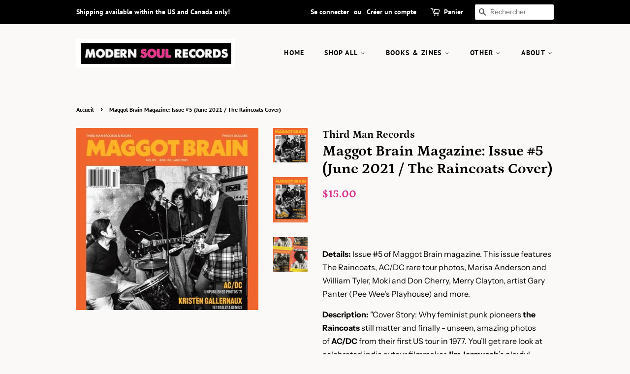

--- FILE ---
content_type: text/html; charset=utf-8
request_url: https://modernsoulrecordsco.com/fr/products/maggot-brain-issue-5-june-2021
body_size: 27706
content:
<!doctype html>
<html class="no-js">
<head>

  <!-- Basic page needs ================================================== -->
  <meta charset="utf-8">
  <meta http-equiv="X-UA-Compatible" content="IE=edge,chrome=1">

  
  <link rel="shortcut icon" href="//modernsoulrecordsco.com/cdn/shop/files/ico_oct2020_32x32.png?v=1614740794" type="image/png" />
  

  <!-- Title and description ================================================== -->
  <title>
  Modern Soul Records - Maggot Brain: Issue #5 (June 2021)
  </title>

  
  <meta name="description" content="Modern Soul Records - Shop - Womxn Arts, Music, and Pop Culture. Item: Maggot Brain, Issue #5 (June 2021) featuring The Raincoats, AC/DC rare tour photos, Marisa Anderson and William Tyler, Moki and Don Cherry, Merry Clayton, artist Gary Panter (Pee Wee&#39;s Playhouse) and more. (Third Man Records)">
  

  <!-- Social meta ================================================== -->
  <!-- /snippets/social-meta-tags.liquid -->




<meta property="og:site_name" content="Modern Soul Records">
<meta property="og:url" content="https://modernsoulrecordsco.com/fr/products/maggot-brain-issue-5-june-2021">
<meta property="og:title" content="Maggot Brain Magazine: Issue #5 (June 2021 / The Raincoats Cover)">
<meta property="og:type" content="product">
<meta property="og:description" content="Modern Soul Records - Shop - Womxn Arts, Music, and Pop Culture. Item: Maggot Brain, Issue #5 (June 2021) featuring The Raincoats, AC/DC rare tour photos, Marisa Anderson and William Tyler, Moki and Don Cherry, Merry Clayton, artist Gary Panter (Pee Wee&#39;s Playhouse) and more. (Third Man Records)">

  <meta property="og:price:amount" content="15.00">
  <meta property="og:price:currency" content="USD">

<meta property="og:image" content="http://modernsoulrecordsco.com/cdn/shop/products/Issue5webstore_720x_maggotbrain5_9c1c195a-416f-48a8-8974-59053baaa8b4_1200x1200.jpg?v=1624992115"><meta property="og:image" content="http://modernsoulrecordsco.com/cdn/shop/products/Issue5webstore_720x_maggotbrain5_1200x1200.jpg?v=1624992151"><meta property="og:image" content="http://modernsoulrecordsco.com/cdn/shop/products/image_451578b9-2620-4031-95a2-496543c3929a_1200x1200.jpg?v=1631752728">
<meta property="og:image:secure_url" content="https://modernsoulrecordsco.com/cdn/shop/products/Issue5webstore_720x_maggotbrain5_9c1c195a-416f-48a8-8974-59053baaa8b4_1200x1200.jpg?v=1624992115"><meta property="og:image:secure_url" content="https://modernsoulrecordsco.com/cdn/shop/products/Issue5webstore_720x_maggotbrain5_1200x1200.jpg?v=1624992151"><meta property="og:image:secure_url" content="https://modernsoulrecordsco.com/cdn/shop/products/image_451578b9-2620-4031-95a2-496543c3929a_1200x1200.jpg?v=1631752728">


  <meta name="twitter:site" content="@modernsoulrecs">

<meta name="twitter:card" content="summary_large_image">
<meta name="twitter:title" content="Maggot Brain Magazine: Issue #5 (June 2021 / The Raincoats Cover)">
<meta name="twitter:description" content="Modern Soul Records - Shop - Womxn Arts, Music, and Pop Culture. Item: Maggot Brain, Issue #5 (June 2021) featuring The Raincoats, AC/DC rare tour photos, Marisa Anderson and William Tyler, Moki and Don Cherry, Merry Clayton, artist Gary Panter (Pee Wee&#39;s Playhouse) and more. (Third Man Records)">


  <!-- Helpers ================================================== -->
  <link rel="canonical" href="https://modernsoulrecordsco.com/fr/products/maggot-brain-issue-5-june-2021">
  <meta name="viewport" content="width=device-width,initial-scale=1">
  <meta name="theme-color" content="#d92e8b">

  <!-- CSS ================================================== -->
  <link href="//modernsoulrecordsco.com/cdn/shop/t/2/assets/timber.scss.css?v=182242658335384311771759259686" rel="stylesheet" type="text/css" media="all" />
  <link href="//modernsoulrecordsco.com/cdn/shop/t/2/assets/theme.scss.css?v=159486651764654890661759259685" rel="stylesheet" type="text/css" media="all" />

  <script>
    window.theme = window.theme || {};

    var theme = {
      strings: {
        addToCart: "Ajouter au panier",
        soldOut: "Épuisé",
        unavailable: "Non disponible",
        zoomClose: "Fermer (Esc)",
        zoomPrev: "Précédent (flèche gauche)",
        zoomNext: "Suivant (flèche droite)",
        addressError: "Vous ne trouvez pas cette adresse",
        addressNoResults: "Aucun résultat pour cette adresse",
        addressQueryLimit: "Vous avez dépassé la limite de Google utilisation de l'API. Envisager la mise à niveau à un \u003ca href=\"https:\/\/developers.google.com\/maps\/premium\/usage-limits\"\u003erégime spécial\u003c\/a\u003e.",
        authError: "Il y avait un problème authentifier votre compte Google Maps API."
      },
      settings: {
        // Adding some settings to allow the editor to update correctly when they are changed
        enableWideLayout: false,
        typeAccentTransform: true,
        typeAccentSpacing: true,
        baseFontSize: '16px',
        headerBaseFontSize: '30px',
        accentFontSize: '14px'
      },
      variables: {
        mediaQueryMedium: 'screen and (max-width: 768px)',
        bpSmall: false
      },
      moneyFormat: "${{amount}}"
    }

    document.documentElement.className = document.documentElement.className.replace('no-js', 'supports-js');
  </script>

  <!-- Header hook for plugins ================================================== -->
  <script>window.performance && window.performance.mark && window.performance.mark('shopify.content_for_header.start');</script><meta id="shopify-digital-wallet" name="shopify-digital-wallet" content="/28583723080/digital_wallets/dialog">
<meta name="shopify-checkout-api-token" content="6222de4f352415d4b93a84903098c81c">
<meta id="in-context-paypal-metadata" data-shop-id="28583723080" data-venmo-supported="false" data-environment="production" data-locale="fr_FR" data-paypal-v4="true" data-currency="USD">
<link rel="alternate" hreflang="x-default" href="https://modernsoulrecordsco.com/products/maggot-brain-issue-5-june-2021">
<link rel="alternate" hreflang="en" href="https://modernsoulrecordsco.com/products/maggot-brain-issue-5-june-2021">
<link rel="alternate" hreflang="es" href="https://modernsoulrecordsco.com/es/products/maggot-brain-issue-5-june-2021">
<link rel="alternate" hreflang="fr" href="https://modernsoulrecordsco.com/fr/products/maggot-brain-issue-5-june-2021">
<link rel="alternate" type="application/json+oembed" href="https://modernsoulrecordsco.com/fr/products/maggot-brain-issue-5-june-2021.oembed">
<script async="async" src="/checkouts/internal/preloads.js?locale=fr-US"></script>
<link rel="preconnect" href="https://shop.app" crossorigin="anonymous">
<script async="async" src="https://shop.app/checkouts/internal/preloads.js?locale=fr-US&shop_id=28583723080" crossorigin="anonymous"></script>
<script id="apple-pay-shop-capabilities" type="application/json">{"shopId":28583723080,"countryCode":"US","currencyCode":"USD","merchantCapabilities":["supports3DS"],"merchantId":"gid:\/\/shopify\/Shop\/28583723080","merchantName":"Modern Soul Records","requiredBillingContactFields":["postalAddress","email","phone"],"requiredShippingContactFields":["postalAddress","email","phone"],"shippingType":"shipping","supportedNetworks":["visa","masterCard","amex","discover","elo","jcb"],"total":{"type":"pending","label":"Modern Soul Records","amount":"1.00"},"shopifyPaymentsEnabled":true,"supportsSubscriptions":true}</script>
<script id="shopify-features" type="application/json">{"accessToken":"6222de4f352415d4b93a84903098c81c","betas":["rich-media-storefront-analytics"],"domain":"modernsoulrecordsco.com","predictiveSearch":true,"shopId":28583723080,"locale":"fr"}</script>
<script>var Shopify = Shopify || {};
Shopify.shop = "modern-soul-records-llc.myshopify.com";
Shopify.locale = "fr";
Shopify.currency = {"active":"USD","rate":"1.0"};
Shopify.country = "US";
Shopify.theme = {"name":"Minimal","id":82416336968,"schema_name":"Minimal","schema_version":"11.7.19","theme_store_id":380,"role":"main"};
Shopify.theme.handle = "null";
Shopify.theme.style = {"id":null,"handle":null};
Shopify.cdnHost = "modernsoulrecordsco.com/cdn";
Shopify.routes = Shopify.routes || {};
Shopify.routes.root = "/fr/";</script>
<script type="module">!function(o){(o.Shopify=o.Shopify||{}).modules=!0}(window);</script>
<script>!function(o){function n(){var o=[];function n(){o.push(Array.prototype.slice.apply(arguments))}return n.q=o,n}var t=o.Shopify=o.Shopify||{};t.loadFeatures=n(),t.autoloadFeatures=n()}(window);</script>
<script>
  window.ShopifyPay = window.ShopifyPay || {};
  window.ShopifyPay.apiHost = "shop.app\/pay";
  window.ShopifyPay.redirectState = null;
</script>
<script id="shop-js-analytics" type="application/json">{"pageType":"product"}</script>
<script defer="defer" async type="module" src="//modernsoulrecordsco.com/cdn/shopifycloud/shop-js/modules/v2/client.init-shop-cart-sync_XvpUV7qp.fr.esm.js"></script>
<script defer="defer" async type="module" src="//modernsoulrecordsco.com/cdn/shopifycloud/shop-js/modules/v2/chunk.common_C2xzKNNs.esm.js"></script>
<script type="module">
  await import("//modernsoulrecordsco.com/cdn/shopifycloud/shop-js/modules/v2/client.init-shop-cart-sync_XvpUV7qp.fr.esm.js");
await import("//modernsoulrecordsco.com/cdn/shopifycloud/shop-js/modules/v2/chunk.common_C2xzKNNs.esm.js");

  window.Shopify.SignInWithShop?.initShopCartSync?.({"fedCMEnabled":true,"windoidEnabled":true});

</script>
<script>
  window.Shopify = window.Shopify || {};
  if (!window.Shopify.featureAssets) window.Shopify.featureAssets = {};
  window.Shopify.featureAssets['shop-js'] = {"shop-cart-sync":["modules/v2/client.shop-cart-sync_C66VAAYi.fr.esm.js","modules/v2/chunk.common_C2xzKNNs.esm.js"],"init-fed-cm":["modules/v2/client.init-fed-cm_By4eIqYa.fr.esm.js","modules/v2/chunk.common_C2xzKNNs.esm.js"],"shop-button":["modules/v2/client.shop-button_Bz0N9rYp.fr.esm.js","modules/v2/chunk.common_C2xzKNNs.esm.js"],"shop-cash-offers":["modules/v2/client.shop-cash-offers_B90ok608.fr.esm.js","modules/v2/chunk.common_C2xzKNNs.esm.js","modules/v2/chunk.modal_7MqWQJ87.esm.js"],"init-windoid":["modules/v2/client.init-windoid_CdJe_Ee3.fr.esm.js","modules/v2/chunk.common_C2xzKNNs.esm.js"],"shop-toast-manager":["modules/v2/client.shop-toast-manager_kCJHoUCw.fr.esm.js","modules/v2/chunk.common_C2xzKNNs.esm.js"],"init-shop-email-lookup-coordinator":["modules/v2/client.init-shop-email-lookup-coordinator_BPuRLqHy.fr.esm.js","modules/v2/chunk.common_C2xzKNNs.esm.js"],"init-shop-cart-sync":["modules/v2/client.init-shop-cart-sync_XvpUV7qp.fr.esm.js","modules/v2/chunk.common_C2xzKNNs.esm.js"],"avatar":["modules/v2/client.avatar_BTnouDA3.fr.esm.js"],"pay-button":["modules/v2/client.pay-button_CmFhG2BZ.fr.esm.js","modules/v2/chunk.common_C2xzKNNs.esm.js"],"init-customer-accounts":["modules/v2/client.init-customer-accounts_C5-IhKGM.fr.esm.js","modules/v2/client.shop-login-button_DrlPOW6Z.fr.esm.js","modules/v2/chunk.common_C2xzKNNs.esm.js","modules/v2/chunk.modal_7MqWQJ87.esm.js"],"init-shop-for-new-customer-accounts":["modules/v2/client.init-shop-for-new-customer-accounts_Cv1WqR1n.fr.esm.js","modules/v2/client.shop-login-button_DrlPOW6Z.fr.esm.js","modules/v2/chunk.common_C2xzKNNs.esm.js","modules/v2/chunk.modal_7MqWQJ87.esm.js"],"shop-login-button":["modules/v2/client.shop-login-button_DrlPOW6Z.fr.esm.js","modules/v2/chunk.common_C2xzKNNs.esm.js","modules/v2/chunk.modal_7MqWQJ87.esm.js"],"init-customer-accounts-sign-up":["modules/v2/client.init-customer-accounts-sign-up_Dqgdz3C3.fr.esm.js","modules/v2/client.shop-login-button_DrlPOW6Z.fr.esm.js","modules/v2/chunk.common_C2xzKNNs.esm.js","modules/v2/chunk.modal_7MqWQJ87.esm.js"],"shop-follow-button":["modules/v2/client.shop-follow-button_D7RRykwK.fr.esm.js","modules/v2/chunk.common_C2xzKNNs.esm.js","modules/v2/chunk.modal_7MqWQJ87.esm.js"],"checkout-modal":["modules/v2/client.checkout-modal_NILs_SXn.fr.esm.js","modules/v2/chunk.common_C2xzKNNs.esm.js","modules/v2/chunk.modal_7MqWQJ87.esm.js"],"lead-capture":["modules/v2/client.lead-capture_CSmE_fhP.fr.esm.js","modules/v2/chunk.common_C2xzKNNs.esm.js","modules/v2/chunk.modal_7MqWQJ87.esm.js"],"shop-login":["modules/v2/client.shop-login_CKcjyRl_.fr.esm.js","modules/v2/chunk.common_C2xzKNNs.esm.js","modules/v2/chunk.modal_7MqWQJ87.esm.js"],"payment-terms":["modules/v2/client.payment-terms_eoGasybT.fr.esm.js","modules/v2/chunk.common_C2xzKNNs.esm.js","modules/v2/chunk.modal_7MqWQJ87.esm.js"]};
</script>
<script>(function() {
  var isLoaded = false;
  function asyncLoad() {
    if (isLoaded) return;
    isLoaded = true;
    var urls = ["https:\/\/cdn.shopify.com\/s\/files\/1\/0285\/8372\/3080\/t\/2\/assets\/booster_eu_cookie_28583723080.js?v=1591973485\u0026shop=modern-soul-records-llc.myshopify.com","https:\/\/accessibly.apps.onthemapmarketing.com\/public\/widget\/run.js?shop=modern-soul-records-llc.myshopify.com"];
    for (var i = 0; i < urls.length; i++) {
      var s = document.createElement('script');
      s.type = 'text/javascript';
      s.async = true;
      s.src = urls[i];
      var x = document.getElementsByTagName('script')[0];
      x.parentNode.insertBefore(s, x);
    }
  };
  if(window.attachEvent) {
    window.attachEvent('onload', asyncLoad);
  } else {
    window.addEventListener('load', asyncLoad, false);
  }
})();</script>
<script id="__st">var __st={"a":28583723080,"offset":-18000,"reqid":"cbaf3895-f28c-4d72-b1ac-96466f9f0ac3-1768815307","pageurl":"modernsoulrecordsco.com\/fr\/products\/maggot-brain-issue-5-june-2021","u":"df7a1f101f40","p":"product","rtyp":"product","rid":6564243243080};</script>
<script>window.ShopifyPaypalV4VisibilityTracking = true;</script>
<script id="captcha-bootstrap">!function(){'use strict';const t='contact',e='account',n='new_comment',o=[[t,t],['blogs',n],['comments',n],[t,'customer']],c=[[e,'customer_login'],[e,'guest_login'],[e,'recover_customer_password'],[e,'create_customer']],r=t=>t.map((([t,e])=>`form[action*='/${t}']:not([data-nocaptcha='true']) input[name='form_type'][value='${e}']`)).join(','),a=t=>()=>t?[...document.querySelectorAll(t)].map((t=>t.form)):[];function s(){const t=[...o],e=r(t);return a(e)}const i='password',u='form_key',d=['recaptcha-v3-token','g-recaptcha-response','h-captcha-response',i],f=()=>{try{return window.sessionStorage}catch{return}},m='__shopify_v',_=t=>t.elements[u];function p(t,e,n=!1){try{const o=window.sessionStorage,c=JSON.parse(o.getItem(e)),{data:r}=function(t){const{data:e,action:n}=t;return t[m]||n?{data:e,action:n}:{data:t,action:n}}(c);for(const[e,n]of Object.entries(r))t.elements[e]&&(t.elements[e].value=n);n&&o.removeItem(e)}catch(o){console.error('form repopulation failed',{error:o})}}const l='form_type',E='cptcha';function T(t){t.dataset[E]=!0}const w=window,h=w.document,L='Shopify',v='ce_forms',y='captcha';let A=!1;((t,e)=>{const n=(g='f06e6c50-85a8-45c8-87d0-21a2b65856fe',I='https://cdn.shopify.com/shopifycloud/storefront-forms-hcaptcha/ce_storefront_forms_captcha_hcaptcha.v1.5.2.iife.js',D={infoText:'Protégé par hCaptcha',privacyText:'Confidentialité',termsText:'Conditions'},(t,e,n)=>{const o=w[L][v],c=o.bindForm;if(c)return c(t,g,e,D).then(n);var r;o.q.push([[t,g,e,D],n]),r=I,A||(h.body.append(Object.assign(h.createElement('script'),{id:'captcha-provider',async:!0,src:r})),A=!0)});var g,I,D;w[L]=w[L]||{},w[L][v]=w[L][v]||{},w[L][v].q=[],w[L][y]=w[L][y]||{},w[L][y].protect=function(t,e){n(t,void 0,e),T(t)},Object.freeze(w[L][y]),function(t,e,n,w,h,L){const[v,y,A,g]=function(t,e,n){const i=e?o:[],u=t?c:[],d=[...i,...u],f=r(d),m=r(i),_=r(d.filter((([t,e])=>n.includes(e))));return[a(f),a(m),a(_),s()]}(w,h,L),I=t=>{const e=t.target;return e instanceof HTMLFormElement?e:e&&e.form},D=t=>v().includes(t);t.addEventListener('submit',(t=>{const e=I(t);if(!e)return;const n=D(e)&&!e.dataset.hcaptchaBound&&!e.dataset.recaptchaBound,o=_(e),c=g().includes(e)&&(!o||!o.value);(n||c)&&t.preventDefault(),c&&!n&&(function(t){try{if(!f())return;!function(t){const e=f();if(!e)return;const n=_(t);if(!n)return;const o=n.value;o&&e.removeItem(o)}(t);const e=Array.from(Array(32),(()=>Math.random().toString(36)[2])).join('');!function(t,e){_(t)||t.append(Object.assign(document.createElement('input'),{type:'hidden',name:u})),t.elements[u].value=e}(t,e),function(t,e){const n=f();if(!n)return;const o=[...t.querySelectorAll(`input[type='${i}']`)].map((({name:t})=>t)),c=[...d,...o],r={};for(const[a,s]of new FormData(t).entries())c.includes(a)||(r[a]=s);n.setItem(e,JSON.stringify({[m]:1,action:t.action,data:r}))}(t,e)}catch(e){console.error('failed to persist form',e)}}(e),e.submit())}));const S=(t,e)=>{t&&!t.dataset[E]&&(n(t,e.some((e=>e===t))),T(t))};for(const o of['focusin','change'])t.addEventListener(o,(t=>{const e=I(t);D(e)&&S(e,y())}));const B=e.get('form_key'),M=e.get(l),P=B&&M;t.addEventListener('DOMContentLoaded',(()=>{const t=y();if(P)for(const e of t)e.elements[l].value===M&&p(e,B);[...new Set([...A(),...v().filter((t=>'true'===t.dataset.shopifyCaptcha))])].forEach((e=>S(e,t)))}))}(h,new URLSearchParams(w.location.search),n,t,e,['guest_login'])})(!0,!0)}();</script>
<script integrity="sha256-4kQ18oKyAcykRKYeNunJcIwy7WH5gtpwJnB7kiuLZ1E=" data-source-attribution="shopify.loadfeatures" defer="defer" src="//modernsoulrecordsco.com/cdn/shopifycloud/storefront/assets/storefront/load_feature-a0a9edcb.js" crossorigin="anonymous"></script>
<script crossorigin="anonymous" defer="defer" src="//modernsoulrecordsco.com/cdn/shopifycloud/storefront/assets/shopify_pay/storefront-65b4c6d7.js?v=20250812"></script>
<script data-source-attribution="shopify.dynamic_checkout.dynamic.init">var Shopify=Shopify||{};Shopify.PaymentButton=Shopify.PaymentButton||{isStorefrontPortableWallets:!0,init:function(){window.Shopify.PaymentButton.init=function(){};var t=document.createElement("script");t.src="https://modernsoulrecordsco.com/cdn/shopifycloud/portable-wallets/latest/portable-wallets.fr.js",t.type="module",document.head.appendChild(t)}};
</script>
<script data-source-attribution="shopify.dynamic_checkout.buyer_consent">
  function portableWalletsHideBuyerConsent(e){var t=document.getElementById("shopify-buyer-consent"),n=document.getElementById("shopify-subscription-policy-button");t&&n&&(t.classList.add("hidden"),t.setAttribute("aria-hidden","true"),n.removeEventListener("click",e))}function portableWalletsShowBuyerConsent(e){var t=document.getElementById("shopify-buyer-consent"),n=document.getElementById("shopify-subscription-policy-button");t&&n&&(t.classList.remove("hidden"),t.removeAttribute("aria-hidden"),n.addEventListener("click",e))}window.Shopify?.PaymentButton&&(window.Shopify.PaymentButton.hideBuyerConsent=portableWalletsHideBuyerConsent,window.Shopify.PaymentButton.showBuyerConsent=portableWalletsShowBuyerConsent);
</script>
<script>
  function portableWalletsCleanup(e){e&&e.src&&console.error("Failed to load portable wallets script "+e.src);var t=document.querySelectorAll("shopify-accelerated-checkout .shopify-payment-button__skeleton, shopify-accelerated-checkout-cart .wallet-cart-button__skeleton"),e=document.getElementById("shopify-buyer-consent");for(let e=0;e<t.length;e++)t[e].remove();e&&e.remove()}function portableWalletsNotLoadedAsModule(e){e instanceof ErrorEvent&&"string"==typeof e.message&&e.message.includes("import.meta")&&"string"==typeof e.filename&&e.filename.includes("portable-wallets")&&(window.removeEventListener("error",portableWalletsNotLoadedAsModule),window.Shopify.PaymentButton.failedToLoad=e,"loading"===document.readyState?document.addEventListener("DOMContentLoaded",window.Shopify.PaymentButton.init):window.Shopify.PaymentButton.init())}window.addEventListener("error",portableWalletsNotLoadedAsModule);
</script>

<script type="module" src="https://modernsoulrecordsco.com/cdn/shopifycloud/portable-wallets/latest/portable-wallets.fr.js" onError="portableWalletsCleanup(this)" crossorigin="anonymous"></script>
<script nomodule>
  document.addEventListener("DOMContentLoaded", portableWalletsCleanup);
</script>

<link id="shopify-accelerated-checkout-styles" rel="stylesheet" media="screen" href="https://modernsoulrecordsco.com/cdn/shopifycloud/portable-wallets/latest/accelerated-checkout-backwards-compat.css" crossorigin="anonymous">
<style id="shopify-accelerated-checkout-cart">
        #shopify-buyer-consent {
  margin-top: 1em;
  display: inline-block;
  width: 100%;
}

#shopify-buyer-consent.hidden {
  display: none;
}

#shopify-subscription-policy-button {
  background: none;
  border: none;
  padding: 0;
  text-decoration: underline;
  font-size: inherit;
  cursor: pointer;
}

#shopify-subscription-policy-button::before {
  box-shadow: none;
}

      </style>

<script>window.performance && window.performance.mark && window.performance.mark('shopify.content_for_header.end');</script>

  <script src="//modernsoulrecordsco.com/cdn/shop/t/2/assets/jquery-2.2.3.min.js?v=58211863146907186831590183340" type="text/javascript"></script>

  <script src="//modernsoulrecordsco.com/cdn/shop/t/2/assets/lazysizes.min.js?v=155223123402716617051590183341" async="async"></script>

  
  

<script src="https://cdn.shopify.com/extensions/8d2c31d3-a828-4daf-820f-80b7f8e01c39/nova-eu-cookie-bar-gdpr-4/assets/nova-cookie-app-embed.js" type="text/javascript" defer="defer"></script>
<link href="https://cdn.shopify.com/extensions/8d2c31d3-a828-4daf-820f-80b7f8e01c39/nova-eu-cookie-bar-gdpr-4/assets/nova-cookie.css" rel="stylesheet" type="text/css" media="all">
<link href="https://monorail-edge.shopifysvc.com" rel="dns-prefetch">
<script>(function(){if ("sendBeacon" in navigator && "performance" in window) {try {var session_token_from_headers = performance.getEntriesByType('navigation')[0].serverTiming.find(x => x.name == '_s').description;} catch {var session_token_from_headers = undefined;}var session_cookie_matches = document.cookie.match(/_shopify_s=([^;]*)/);var session_token_from_cookie = session_cookie_matches && session_cookie_matches.length === 2 ? session_cookie_matches[1] : "";var session_token = session_token_from_headers || session_token_from_cookie || "";function handle_abandonment_event(e) {var entries = performance.getEntries().filter(function(entry) {return /monorail-edge.shopifysvc.com/.test(entry.name);});if (!window.abandonment_tracked && entries.length === 0) {window.abandonment_tracked = true;var currentMs = Date.now();var navigation_start = performance.timing.navigationStart;var payload = {shop_id: 28583723080,url: window.location.href,navigation_start,duration: currentMs - navigation_start,session_token,page_type: "product"};window.navigator.sendBeacon("https://monorail-edge.shopifysvc.com/v1/produce", JSON.stringify({schema_id: "online_store_buyer_site_abandonment/1.1",payload: payload,metadata: {event_created_at_ms: currentMs,event_sent_at_ms: currentMs}}));}}window.addEventListener('pagehide', handle_abandonment_event);}}());</script>
<script id="web-pixels-manager-setup">(function e(e,d,r,n,o){if(void 0===o&&(o={}),!Boolean(null===(a=null===(i=window.Shopify)||void 0===i?void 0:i.analytics)||void 0===a?void 0:a.replayQueue)){var i,a;window.Shopify=window.Shopify||{};var t=window.Shopify;t.analytics=t.analytics||{};var s=t.analytics;s.replayQueue=[],s.publish=function(e,d,r){return s.replayQueue.push([e,d,r]),!0};try{self.performance.mark("wpm:start")}catch(e){}var l=function(){var e={modern:/Edge?\/(1{2}[4-9]|1[2-9]\d|[2-9]\d{2}|\d{4,})\.\d+(\.\d+|)|Firefox\/(1{2}[4-9]|1[2-9]\d|[2-9]\d{2}|\d{4,})\.\d+(\.\d+|)|Chrom(ium|e)\/(9{2}|\d{3,})\.\d+(\.\d+|)|(Maci|X1{2}).+ Version\/(15\.\d+|(1[6-9]|[2-9]\d|\d{3,})\.\d+)([,.]\d+|)( \(\w+\)|)( Mobile\/\w+|) Safari\/|Chrome.+OPR\/(9{2}|\d{3,})\.\d+\.\d+|(CPU[ +]OS|iPhone[ +]OS|CPU[ +]iPhone|CPU IPhone OS|CPU iPad OS)[ +]+(15[._]\d+|(1[6-9]|[2-9]\d|\d{3,})[._]\d+)([._]\d+|)|Android:?[ /-](13[3-9]|1[4-9]\d|[2-9]\d{2}|\d{4,})(\.\d+|)(\.\d+|)|Android.+Firefox\/(13[5-9]|1[4-9]\d|[2-9]\d{2}|\d{4,})\.\d+(\.\d+|)|Android.+Chrom(ium|e)\/(13[3-9]|1[4-9]\d|[2-9]\d{2}|\d{4,})\.\d+(\.\d+|)|SamsungBrowser\/([2-9]\d|\d{3,})\.\d+/,legacy:/Edge?\/(1[6-9]|[2-9]\d|\d{3,})\.\d+(\.\d+|)|Firefox\/(5[4-9]|[6-9]\d|\d{3,})\.\d+(\.\d+|)|Chrom(ium|e)\/(5[1-9]|[6-9]\d|\d{3,})\.\d+(\.\d+|)([\d.]+$|.*Safari\/(?![\d.]+ Edge\/[\d.]+$))|(Maci|X1{2}).+ Version\/(10\.\d+|(1[1-9]|[2-9]\d|\d{3,})\.\d+)([,.]\d+|)( \(\w+\)|)( Mobile\/\w+|) Safari\/|Chrome.+OPR\/(3[89]|[4-9]\d|\d{3,})\.\d+\.\d+|(CPU[ +]OS|iPhone[ +]OS|CPU[ +]iPhone|CPU IPhone OS|CPU iPad OS)[ +]+(10[._]\d+|(1[1-9]|[2-9]\d|\d{3,})[._]\d+)([._]\d+|)|Android:?[ /-](13[3-9]|1[4-9]\d|[2-9]\d{2}|\d{4,})(\.\d+|)(\.\d+|)|Mobile Safari.+OPR\/([89]\d|\d{3,})\.\d+\.\d+|Android.+Firefox\/(13[5-9]|1[4-9]\d|[2-9]\d{2}|\d{4,})\.\d+(\.\d+|)|Android.+Chrom(ium|e)\/(13[3-9]|1[4-9]\d|[2-9]\d{2}|\d{4,})\.\d+(\.\d+|)|Android.+(UC? ?Browser|UCWEB|U3)[ /]?(15\.([5-9]|\d{2,})|(1[6-9]|[2-9]\d|\d{3,})\.\d+)\.\d+|SamsungBrowser\/(5\.\d+|([6-9]|\d{2,})\.\d+)|Android.+MQ{2}Browser\/(14(\.(9|\d{2,})|)|(1[5-9]|[2-9]\d|\d{3,})(\.\d+|))(\.\d+|)|K[Aa][Ii]OS\/(3\.\d+|([4-9]|\d{2,})\.\d+)(\.\d+|)/},d=e.modern,r=e.legacy,n=navigator.userAgent;return n.match(d)?"modern":n.match(r)?"legacy":"unknown"}(),u="modern"===l?"modern":"legacy",c=(null!=n?n:{modern:"",legacy:""})[u],f=function(e){return[e.baseUrl,"/wpm","/b",e.hashVersion,"modern"===e.buildTarget?"m":"l",".js"].join("")}({baseUrl:d,hashVersion:r,buildTarget:u}),m=function(e){var d=e.version,r=e.bundleTarget,n=e.surface,o=e.pageUrl,i=e.monorailEndpoint;return{emit:function(e){var a=e.status,t=e.errorMsg,s=(new Date).getTime(),l=JSON.stringify({metadata:{event_sent_at_ms:s},events:[{schema_id:"web_pixels_manager_load/3.1",payload:{version:d,bundle_target:r,page_url:o,status:a,surface:n,error_msg:t},metadata:{event_created_at_ms:s}}]});if(!i)return console&&console.warn&&console.warn("[Web Pixels Manager] No Monorail endpoint provided, skipping logging."),!1;try{return self.navigator.sendBeacon.bind(self.navigator)(i,l)}catch(e){}var u=new XMLHttpRequest;try{return u.open("POST",i,!0),u.setRequestHeader("Content-Type","text/plain"),u.send(l),!0}catch(e){return console&&console.warn&&console.warn("[Web Pixels Manager] Got an unhandled error while logging to Monorail."),!1}}}}({version:r,bundleTarget:l,surface:e.surface,pageUrl:self.location.href,monorailEndpoint:e.monorailEndpoint});try{o.browserTarget=l,function(e){var d=e.src,r=e.async,n=void 0===r||r,o=e.onload,i=e.onerror,a=e.sri,t=e.scriptDataAttributes,s=void 0===t?{}:t,l=document.createElement("script"),u=document.querySelector("head"),c=document.querySelector("body");if(l.async=n,l.src=d,a&&(l.integrity=a,l.crossOrigin="anonymous"),s)for(var f in s)if(Object.prototype.hasOwnProperty.call(s,f))try{l.dataset[f]=s[f]}catch(e){}if(o&&l.addEventListener("load",o),i&&l.addEventListener("error",i),u)u.appendChild(l);else{if(!c)throw new Error("Did not find a head or body element to append the script");c.appendChild(l)}}({src:f,async:!0,onload:function(){if(!function(){var e,d;return Boolean(null===(d=null===(e=window.Shopify)||void 0===e?void 0:e.analytics)||void 0===d?void 0:d.initialized)}()){var d=window.webPixelsManager.init(e)||void 0;if(d){var r=window.Shopify.analytics;r.replayQueue.forEach((function(e){var r=e[0],n=e[1],o=e[2];d.publishCustomEvent(r,n,o)})),r.replayQueue=[],r.publish=d.publishCustomEvent,r.visitor=d.visitor,r.initialized=!0}}},onerror:function(){return m.emit({status:"failed",errorMsg:"".concat(f," has failed to load")})},sri:function(e){var d=/^sha384-[A-Za-z0-9+/=]+$/;return"string"==typeof e&&d.test(e)}(c)?c:"",scriptDataAttributes:o}),m.emit({status:"loading"})}catch(e){m.emit({status:"failed",errorMsg:(null==e?void 0:e.message)||"Unknown error"})}}})({shopId: 28583723080,storefrontBaseUrl: "https://modernsoulrecordsco.com",extensionsBaseUrl: "https://extensions.shopifycdn.com/cdn/shopifycloud/web-pixels-manager",monorailEndpoint: "https://monorail-edge.shopifysvc.com/unstable/produce_batch",surface: "storefront-renderer",enabledBetaFlags: ["2dca8a86"],webPixelsConfigList: [{"id":"47874120","configuration":"{\"pixel_id\":\"1291022617896115\",\"pixel_type\":\"facebook_pixel\",\"metaapp_system_user_token\":\"-\"}","eventPayloadVersion":"v1","runtimeContext":"OPEN","scriptVersion":"ca16bc87fe92b6042fbaa3acc2fbdaa6","type":"APP","apiClientId":2329312,"privacyPurposes":["ANALYTICS","MARKETING","SALE_OF_DATA"],"dataSharingAdjustments":{"protectedCustomerApprovalScopes":["read_customer_address","read_customer_email","read_customer_name","read_customer_personal_data","read_customer_phone"]}},{"id":"32604232","eventPayloadVersion":"v1","runtimeContext":"LAX","scriptVersion":"1","type":"CUSTOM","privacyPurposes":["MARKETING"],"name":"Meta pixel (migrated)"},{"id":"35192904","eventPayloadVersion":"v1","runtimeContext":"LAX","scriptVersion":"1","type":"CUSTOM","privacyPurposes":["ANALYTICS"],"name":"Google Analytics tag (migrated)"},{"id":"shopify-app-pixel","configuration":"{}","eventPayloadVersion":"v1","runtimeContext":"STRICT","scriptVersion":"0450","apiClientId":"shopify-pixel","type":"APP","privacyPurposes":["ANALYTICS","MARKETING"]},{"id":"shopify-custom-pixel","eventPayloadVersion":"v1","runtimeContext":"LAX","scriptVersion":"0450","apiClientId":"shopify-pixel","type":"CUSTOM","privacyPurposes":["ANALYTICS","MARKETING"]}],isMerchantRequest: false,initData: {"shop":{"name":"Modern Soul Records","paymentSettings":{"currencyCode":"USD"},"myshopifyDomain":"modern-soul-records-llc.myshopify.com","countryCode":"US","storefrontUrl":"https:\/\/modernsoulrecordsco.com\/fr"},"customer":null,"cart":null,"checkout":null,"productVariants":[{"price":{"amount":15.0,"currencyCode":"USD"},"product":{"title":"Maggot Brain Magazine: Issue #5 (June 2021 \/ The Raincoats Cover)","vendor":"Third Man Records","id":"6564243243080","untranslatedTitle":"Maggot Brain Magazine: Issue #5 (June 2021 \/ The Raincoats Cover)","url":"\/fr\/products\/maggot-brain-issue-5-june-2021","type":"Books"},"id":"39321498189896","image":{"src":"\/\/modernsoulrecordsco.com\/cdn\/shop\/products\/Issue5webstore_720x_maggotbrain5_9c1c195a-416f-48a8-8974-59053baaa8b4.jpg?v=1624992115"},"sku":"2021ISSUE5MAGGOTBRAINMAG","title":"Default Title","untranslatedTitle":"Default Title"}],"purchasingCompany":null},},"https://modernsoulrecordsco.com/cdn","fcfee988w5aeb613cpc8e4bc33m6693e112",{"modern":"","legacy":""},{"shopId":"28583723080","storefrontBaseUrl":"https:\/\/modernsoulrecordsco.com","extensionBaseUrl":"https:\/\/extensions.shopifycdn.com\/cdn\/shopifycloud\/web-pixels-manager","surface":"storefront-renderer","enabledBetaFlags":"[\"2dca8a86\"]","isMerchantRequest":"false","hashVersion":"fcfee988w5aeb613cpc8e4bc33m6693e112","publish":"custom","events":"[[\"page_viewed\",{}],[\"product_viewed\",{\"productVariant\":{\"price\":{\"amount\":15.0,\"currencyCode\":\"USD\"},\"product\":{\"title\":\"Maggot Brain Magazine: Issue #5 (June 2021 \/ The Raincoats Cover)\",\"vendor\":\"Third Man Records\",\"id\":\"6564243243080\",\"untranslatedTitle\":\"Maggot Brain Magazine: Issue #5 (June 2021 \/ The Raincoats Cover)\",\"url\":\"\/fr\/products\/maggot-brain-issue-5-june-2021\",\"type\":\"Books\"},\"id\":\"39321498189896\",\"image\":{\"src\":\"\/\/modernsoulrecordsco.com\/cdn\/shop\/products\/Issue5webstore_720x_maggotbrain5_9c1c195a-416f-48a8-8974-59053baaa8b4.jpg?v=1624992115\"},\"sku\":\"2021ISSUE5MAGGOTBRAINMAG\",\"title\":\"Default Title\",\"untranslatedTitle\":\"Default Title\"}}]]"});</script><script>
  window.ShopifyAnalytics = window.ShopifyAnalytics || {};
  window.ShopifyAnalytics.meta = window.ShopifyAnalytics.meta || {};
  window.ShopifyAnalytics.meta.currency = 'USD';
  var meta = {"product":{"id":6564243243080,"gid":"gid:\/\/shopify\/Product\/6564243243080","vendor":"Third Man Records","type":"Books","handle":"maggot-brain-issue-5-june-2021","variants":[{"id":39321498189896,"price":1500,"name":"Maggot Brain Magazine: Issue #5 (June 2021 \/ The Raincoats Cover)","public_title":null,"sku":"2021ISSUE5MAGGOTBRAINMAG"}],"remote":false},"page":{"pageType":"product","resourceType":"product","resourceId":6564243243080,"requestId":"cbaf3895-f28c-4d72-b1ac-96466f9f0ac3-1768815307"}};
  for (var attr in meta) {
    window.ShopifyAnalytics.meta[attr] = meta[attr];
  }
</script>
<script class="analytics">
  (function () {
    var customDocumentWrite = function(content) {
      var jquery = null;

      if (window.jQuery) {
        jquery = window.jQuery;
      } else if (window.Checkout && window.Checkout.$) {
        jquery = window.Checkout.$;
      }

      if (jquery) {
        jquery('body').append(content);
      }
    };

    var hasLoggedConversion = function(token) {
      if (token) {
        return document.cookie.indexOf('loggedConversion=' + token) !== -1;
      }
      return false;
    }

    var setCookieIfConversion = function(token) {
      if (token) {
        var twoMonthsFromNow = new Date(Date.now());
        twoMonthsFromNow.setMonth(twoMonthsFromNow.getMonth() + 2);

        document.cookie = 'loggedConversion=' + token + '; expires=' + twoMonthsFromNow;
      }
    }

    var trekkie = window.ShopifyAnalytics.lib = window.trekkie = window.trekkie || [];
    if (trekkie.integrations) {
      return;
    }
    trekkie.methods = [
      'identify',
      'page',
      'ready',
      'track',
      'trackForm',
      'trackLink'
    ];
    trekkie.factory = function(method) {
      return function() {
        var args = Array.prototype.slice.call(arguments);
        args.unshift(method);
        trekkie.push(args);
        return trekkie;
      };
    };
    for (var i = 0; i < trekkie.methods.length; i++) {
      var key = trekkie.methods[i];
      trekkie[key] = trekkie.factory(key);
    }
    trekkie.load = function(config) {
      trekkie.config = config || {};
      trekkie.config.initialDocumentCookie = document.cookie;
      var first = document.getElementsByTagName('script')[0];
      var script = document.createElement('script');
      script.type = 'text/javascript';
      script.onerror = function(e) {
        var scriptFallback = document.createElement('script');
        scriptFallback.type = 'text/javascript';
        scriptFallback.onerror = function(error) {
                var Monorail = {
      produce: function produce(monorailDomain, schemaId, payload) {
        var currentMs = new Date().getTime();
        var event = {
          schema_id: schemaId,
          payload: payload,
          metadata: {
            event_created_at_ms: currentMs,
            event_sent_at_ms: currentMs
          }
        };
        return Monorail.sendRequest("https://" + monorailDomain + "/v1/produce", JSON.stringify(event));
      },
      sendRequest: function sendRequest(endpointUrl, payload) {
        // Try the sendBeacon API
        if (window && window.navigator && typeof window.navigator.sendBeacon === 'function' && typeof window.Blob === 'function' && !Monorail.isIos12()) {
          var blobData = new window.Blob([payload], {
            type: 'text/plain'
          });

          if (window.navigator.sendBeacon(endpointUrl, blobData)) {
            return true;
          } // sendBeacon was not successful

        } // XHR beacon

        var xhr = new XMLHttpRequest();

        try {
          xhr.open('POST', endpointUrl);
          xhr.setRequestHeader('Content-Type', 'text/plain');
          xhr.send(payload);
        } catch (e) {
          console.log(e);
        }

        return false;
      },
      isIos12: function isIos12() {
        return window.navigator.userAgent.lastIndexOf('iPhone; CPU iPhone OS 12_') !== -1 || window.navigator.userAgent.lastIndexOf('iPad; CPU OS 12_') !== -1;
      }
    };
    Monorail.produce('monorail-edge.shopifysvc.com',
      'trekkie_storefront_load_errors/1.1',
      {shop_id: 28583723080,
      theme_id: 82416336968,
      app_name: "storefront",
      context_url: window.location.href,
      source_url: "//modernsoulrecordsco.com/cdn/s/trekkie.storefront.cd680fe47e6c39ca5d5df5f0a32d569bc48c0f27.min.js"});

        };
        scriptFallback.async = true;
        scriptFallback.src = '//modernsoulrecordsco.com/cdn/s/trekkie.storefront.cd680fe47e6c39ca5d5df5f0a32d569bc48c0f27.min.js';
        first.parentNode.insertBefore(scriptFallback, first);
      };
      script.async = true;
      script.src = '//modernsoulrecordsco.com/cdn/s/trekkie.storefront.cd680fe47e6c39ca5d5df5f0a32d569bc48c0f27.min.js';
      first.parentNode.insertBefore(script, first);
    };
    trekkie.load(
      {"Trekkie":{"appName":"storefront","development":false,"defaultAttributes":{"shopId":28583723080,"isMerchantRequest":null,"themeId":82416336968,"themeCityHash":"13053006690876880751","contentLanguage":"fr","currency":"USD","eventMetadataId":"f7629f94-9ec9-4762-b933-49a9fa6ad185"},"isServerSideCookieWritingEnabled":true,"monorailRegion":"shop_domain","enabledBetaFlags":["65f19447"]},"Session Attribution":{},"S2S":{"facebookCapiEnabled":true,"source":"trekkie-storefront-renderer","apiClientId":580111}}
    );

    var loaded = false;
    trekkie.ready(function() {
      if (loaded) return;
      loaded = true;

      window.ShopifyAnalytics.lib = window.trekkie;

      var originalDocumentWrite = document.write;
      document.write = customDocumentWrite;
      try { window.ShopifyAnalytics.merchantGoogleAnalytics.call(this); } catch(error) {};
      document.write = originalDocumentWrite;

      window.ShopifyAnalytics.lib.page(null,{"pageType":"product","resourceType":"product","resourceId":6564243243080,"requestId":"cbaf3895-f28c-4d72-b1ac-96466f9f0ac3-1768815307","shopifyEmitted":true});

      var match = window.location.pathname.match(/checkouts\/(.+)\/(thank_you|post_purchase)/)
      var token = match? match[1]: undefined;
      if (!hasLoggedConversion(token)) {
        setCookieIfConversion(token);
        window.ShopifyAnalytics.lib.track("Viewed Product",{"currency":"USD","variantId":39321498189896,"productId":6564243243080,"productGid":"gid:\/\/shopify\/Product\/6564243243080","name":"Maggot Brain Magazine: Issue #5 (June 2021 \/ The Raincoats Cover)","price":"15.00","sku":"2021ISSUE5MAGGOTBRAINMAG","brand":"Third Man Records","variant":null,"category":"Books","nonInteraction":true,"remote":false},undefined,undefined,{"shopifyEmitted":true});
      window.ShopifyAnalytics.lib.track("monorail:\/\/trekkie_storefront_viewed_product\/1.1",{"currency":"USD","variantId":39321498189896,"productId":6564243243080,"productGid":"gid:\/\/shopify\/Product\/6564243243080","name":"Maggot Brain Magazine: Issue #5 (June 2021 \/ The Raincoats Cover)","price":"15.00","sku":"2021ISSUE5MAGGOTBRAINMAG","brand":"Third Man Records","variant":null,"category":"Books","nonInteraction":true,"remote":false,"referer":"https:\/\/modernsoulrecordsco.com\/fr\/products\/maggot-brain-issue-5-june-2021"});
      }
    });


        var eventsListenerScript = document.createElement('script');
        eventsListenerScript.async = true;
        eventsListenerScript.src = "//modernsoulrecordsco.com/cdn/shopifycloud/storefront/assets/shop_events_listener-3da45d37.js";
        document.getElementsByTagName('head')[0].appendChild(eventsListenerScript);

})();</script>
  <script>
  if (!window.ga || (window.ga && typeof window.ga !== 'function')) {
    window.ga = function ga() {
      (window.ga.q = window.ga.q || []).push(arguments);
      if (window.Shopify && window.Shopify.analytics && typeof window.Shopify.analytics.publish === 'function') {
        window.Shopify.analytics.publish("ga_stub_called", {}, {sendTo: "google_osp_migration"});
      }
      console.error("Shopify's Google Analytics stub called with:", Array.from(arguments), "\nSee https://help.shopify.com/manual/promoting-marketing/pixels/pixel-migration#google for more information.");
    };
    if (window.Shopify && window.Shopify.analytics && typeof window.Shopify.analytics.publish === 'function') {
      window.Shopify.analytics.publish("ga_stub_initialized", {}, {sendTo: "google_osp_migration"});
    }
  }
</script>
<script
  defer
  src="https://modernsoulrecordsco.com/cdn/shopifycloud/perf-kit/shopify-perf-kit-3.0.4.min.js"
  data-application="storefront-renderer"
  data-shop-id="28583723080"
  data-render-region="gcp-us-central1"
  data-page-type="product"
  data-theme-instance-id="82416336968"
  data-theme-name="Minimal"
  data-theme-version="11.7.19"
  data-monorail-region="shop_domain"
  data-resource-timing-sampling-rate="10"
  data-shs="true"
  data-shs-beacon="true"
  data-shs-export-with-fetch="true"
  data-shs-logs-sample-rate="1"
  data-shs-beacon-endpoint="https://modernsoulrecordsco.com/api/collect"
></script>
</head>

<body id="modern-soul-records-maggot-brain-issue-5-june-2021" class="template-product">

  <div id="shopify-section-header" class="shopify-section"><style>
  .logo__image-wrapper {
    max-width: 360px;
  }
  /*================= If logo is above navigation ================== */
  

  /*============ If logo is on the same line as navigation ============ */
  
    .site-header .grid--full {
      border-bottom: 1px solid #faf9f7;
      padding-bottom: 30px;
    }
  


  
    @media screen and (min-width: 769px) {
      .site-nav {
        text-align: right!important;
      }
    }
  
</style>

<div data-section-id="header" data-section-type="header-section">
  <div class="header-bar">
    <div class="wrapper medium-down--hide">
      <div class="post-large--display-table">

        
          <div class="header-bar__left post-large--display-table-cell">

            

            

            
              <div class="header-bar__module header-bar__message">
                
                  Shipping available within the US and Canada only!
                
              </div>
            

          </div>
        

        <div class="header-bar__right post-large--display-table-cell">

          
            <ul class="header-bar__module header-bar__module--list">
              
                <li>
                  <a href="/fr/account/login" id="customer_login_link">Se connecter</a>
                </li>
                <li>ou</li>
                <li>
                  <a href="/fr/account/register" id="customer_register_link">Créer un compte</a>
                </li>
              
            </ul>
          

          <div class="header-bar__module">
            <span class="header-bar__sep" aria-hidden="true"></span>
            <a href="/fr/cart" class="cart-page-link">
              <span class="icon icon-cart header-bar__cart-icon" aria-hidden="true"></span>
            </a>
          </div>

          <div class="header-bar__module">
            <a href="/fr/cart" class="cart-page-link">
              Panier
              <span class="cart-count header-bar__cart-count hidden-count">0</span>
            </a>
          </div>

          
            
              <div class="header-bar__module header-bar__search">
                


  <form action="/fr/search" method="get" class="header-bar__search-form clearfix" role="search">
    
    <button type="submit" class="btn btn--search icon-fallback-text header-bar__search-submit">
      <span class="icon icon-search" aria-hidden="true"></span>
      <span class="fallback-text">Recherche</span>
    </button>
    <input type="search" name="q" value="" aria-label="Rechercher" class="header-bar__search-input" placeholder="Rechercher">
  </form>


              </div>
            
          

        </div>
      </div>
    </div>

    <div class="wrapper post-large--hide announcement-bar--mobile">
      
        
          <span>Shipping available within the US and Canada only!</span>
        
      
    </div>

    <div class="wrapper post-large--hide">
      
        <button type="button" class="mobile-nav-trigger" id="MobileNavTrigger" aria-controls="MobileNav" aria-expanded="false">
          <span class="icon icon-hamburger" aria-hidden="true"></span>
          Menu
        </button>
      
      <a href="/fr/cart" class="cart-page-link mobile-cart-page-link">
        <span class="icon icon-cart header-bar__cart-icon" aria-hidden="true"></span>
        Panier <span class="cart-count hidden-count">0</span>
      </a>
    </div>
    <nav role="navigation">
  <ul id="MobileNav" class="mobile-nav post-large--hide">
    
      
        <li class="mobile-nav__link">
          <a
            href="/fr"
            class="mobile-nav"
            >
            HOME
          </a>
        </li>
      
    
      
        
        <li class="mobile-nav__link" aria-haspopup="true">
          <a
            href="/fr/collections/new-items"
            class="mobile-nav__sublist-trigger"
            aria-controls="MobileNav-Parent-2"
            aria-expanded="false">
            SHOP ALL
            <span class="icon-fallback-text mobile-nav__sublist-expand" aria-hidden="true">
  <span class="icon icon-plus" aria-hidden="true"></span>
  <span class="fallback-text">+</span>
</span>
<span class="icon-fallback-text mobile-nav__sublist-contract" aria-hidden="true">
  <span class="icon icon-minus" aria-hidden="true"></span>
  <span class="fallback-text">-</span>
</span>

          </a>
          <ul
            id="MobileNav-Parent-2"
            class="mobile-nav__sublist">
            
              <li class="mobile-nav__sublist-link ">
                <a href="/fr/collections/new-items" class="site-nav__link">Tout <span class="visually-hidden">SHOP ALL</span></a>
              </li>
            
            
              
                <li class="mobile-nav__sublist-link">
                  <a
                    href="/fr/collections/albums"
                    >
                    ALBUMS
                  </a>
                </li>
              
            
              
                <li class="mobile-nav__sublist-link">
                  <a
                    href="/fr/collections/cassettes"
                    >
                    CASSETTES
                  </a>
                </li>
              
            
              
                <li class="mobile-nav__sublist-link">
                  <a
                    href="/fr/collections/singles"
                    >
                    SINGLES
                  </a>
                </li>
              
            
              
                <li class="mobile-nav__sublist-link">
                  <a
                    href="/fr/collections/promo"
                    >
                    PROMO
                  </a>
                </li>
              
            
              
                <li class="mobile-nav__sublist-link">
                  <a
                    href="/fr/collections/cds"
                    >
                    CDs
                  </a>
                </li>
              
            
              
                
                <li class="mobile-nav__sublist-link">
                  <a
                    href="/fr/collections/special-collections"
                    class="mobile-nav__sublist-trigger"
                    aria-controls="MobileNav-Child-2-6"
                    aria-expanded="false"
                    >
                    FEATURED LABELS
                    <span class="icon-fallback-text mobile-nav__sublist-expand" aria-hidden="true">
  <span class="icon icon-plus" aria-hidden="true"></span>
  <span class="fallback-text">+</span>
</span>
<span class="icon-fallback-text mobile-nav__sublist-contract" aria-hidden="true">
  <span class="icon icon-minus" aria-hidden="true"></span>
  <span class="fallback-text">-</span>
</span>

                  </a>
                  <ul
                    id="MobileNav-Child-2-6"
                    class="mobile-nav__sublist mobile-nav__sublist--grandchilds">
                    
                      <li class="mobile-nav__sublist-link">
                        <a
                          href="/fr/collections/domestic-departure-records"
                          >
                          DOMESTIC DEPARTURE
                        </a>
                      </li>
                    
                      <li class="mobile-nav__sublist-link">
                        <a
                          href="/fr/collections/fort-lowell-records"
                          >
                          FORT LOWELL RECORDS
                        </a>
                      </li>
                    
                      <li class="mobile-nav__sublist-link">
                        <a
                          href="/fr/collections/girlsville-records"
                          >
                          GIRLSVILLE RECORDS
                        </a>
                      </li>
                    
                      <li class="mobile-nav__sublist-link">
                        <a
                          href="/fr/collections/happy-happy-birthday-to-me-records"
                          >
                          HHBTM RECORDS
                        </a>
                      </li>
                    
                      <li class="mobile-nav__sublist-link">
                        <a
                          href="/fr/collections/little-black-cloud-records"
                          >
                          LITTLE BLACK CLOUD
                        </a>
                      </li>
                    
                      <li class="mobile-nav__sublist-link">
                        <a
                          href="/fr/collections/prefect-records"
                          >
                          PREFECT RECORDS
                        </a>
                      </li>
                    
                  </ul>
                </li>
              
            
              
                <li class="mobile-nav__sublist-link">
                  <a
                    href="/fr/collections/holiday"
                    >
                    HOLIDAY
                  </a>
                </li>
              
            
              
                
                <li class="mobile-nav__sublist-link">
                  <a
                    href="/fr/collections/xyz-etc"
                    class="mobile-nav__sublist-trigger"
                    aria-controls="MobileNav-Child-2-8"
                    aria-expanded="false"
                    >
                    XYZ SHOP
                    <span class="icon-fallback-text mobile-nav__sublist-expand" aria-hidden="true">
  <span class="icon icon-plus" aria-hidden="true"></span>
  <span class="fallback-text">+</span>
</span>
<span class="icon-fallback-text mobile-nav__sublist-contract" aria-hidden="true">
  <span class="icon icon-minus" aria-hidden="true"></span>
  <span class="fallback-text">-</span>
</span>

                  </a>
                  <ul
                    id="MobileNav-Child-2-8"
                    class="mobile-nav__sublist mobile-nav__sublist--grandchilds">
                    
                      <li class="mobile-nav__sublist-link">
                        <a
                          href="/fr/collections/xyz-shop-lps"
                          >
                          LPs
                        </a>
                      </li>
                    
                      <li class="mobile-nav__sublist-link">
                        <a
                          href="/fr/collections/xyz-etc-cds"
                          >
                          CDs
                        </a>
                      </li>
                    
                      <li class="mobile-nav__sublist-link">
                        <a
                          href="/fr/collections/xyz-singles"
                          >
                          Singles
                        </a>
                      </li>
                    
                  </ul>
                </li>
              
            
          </ul>
        </li>
      
    
      
        
        <li class="mobile-nav__link" aria-haspopup="true">
          <a
            href="https://modernsoulrecordsco.com/collections/books-1"
            class="mobile-nav__sublist-trigger"
            aria-controls="MobileNav-Parent-3"
            aria-expanded="false">
            BOOKS &amp; ZINES
            <span class="icon-fallback-text mobile-nav__sublist-expand" aria-hidden="true">
  <span class="icon icon-plus" aria-hidden="true"></span>
  <span class="fallback-text">+</span>
</span>
<span class="icon-fallback-text mobile-nav__sublist-contract" aria-hidden="true">
  <span class="icon icon-minus" aria-hidden="true"></span>
  <span class="fallback-text">-</span>
</span>

          </a>
          <ul
            id="MobileNav-Parent-3"
            class="mobile-nav__sublist">
            
            
              
                <li class="mobile-nav__sublist-link">
                  <a
                    href="/fr/collections/books-1"
                    >
                    BOOKS
                  </a>
                </li>
              
            
              
                <li class="mobile-nav__sublist-link">
                  <a
                    href="/fr/collections/zines"
                    >
                    ZINES
                  </a>
                </li>
              
            
              
                <li class="mobile-nav__sublist-link">
                  <a
                    href="/fr/pages/audiobooks"
                    >
                    AUDIOBOOKS
                  </a>
                </li>
              
            
              
                <li class="mobile-nav__sublist-link">
                  <a
                    href="/fr/collections/cards-and-stationary"
                    >
                    STATIONARY
                  </a>
                </li>
              
            
          </ul>
        </li>
      
    
      
        
        <li class="mobile-nav__link" aria-haspopup="true">
          <a
            href="/fr/collections/prints"
            class="mobile-nav__sublist-trigger"
            aria-controls="MobileNav-Parent-4"
            aria-expanded="false">
            OTHER
            <span class="icon-fallback-text mobile-nav__sublist-expand" aria-hidden="true">
  <span class="icon icon-plus" aria-hidden="true"></span>
  <span class="fallback-text">+</span>
</span>
<span class="icon-fallback-text mobile-nav__sublist-contract" aria-hidden="true">
  <span class="icon icon-minus" aria-hidden="true"></span>
  <span class="fallback-text">-</span>
</span>

          </a>
          <ul
            id="MobileNav-Parent-4"
            class="mobile-nav__sublist">
            
              <li class="mobile-nav__sublist-link ">
                <a href="/fr/collections/prints" class="site-nav__link">Tout <span class="visually-hidden">OTHER</span></a>
              </li>
            
            
              
                <li class="mobile-nav__sublist-link">
                  <a
                    href="/fr/collections/pins-and-patches"
                    >
                    ACCESSORIES +
                  </a>
                </li>
              
            
              
                <li class="mobile-nav__sublist-link">
                  <a
                    href="/fr/collections/n-1-supply"
                    >
                    N° 1 SUPPLY
                  </a>
                </li>
              
            
              
                <li class="mobile-nav__sublist-link">
                  <a
                    href="/fr/collections/personal-care"
                    >
                    CAT ON THE MOON CO.
                  </a>
                </li>
              
            
              
                <li class="mobile-nav__sublist-link">
                  <a
                    href="/fr/collections/home"
                    >
                    STUFF FOR HOME
                  </a>
                </li>
              
            
              
                <li class="mobile-nav__sublist-link">
                  <a
                    href="/fr/collections/totes"
                    >
                    TOTES &amp; LUNCH BOXES
                  </a>
                </li>
              
            
              
                <li class="mobile-nav__sublist-link">
                  <a
                    href="/fr/collections/t-shirts"
                    >
                    T-SHIRTS
                  </a>
                </li>
              
            
          </ul>
        </li>
      
    
      
        
        <li class="mobile-nav__link" aria-haspopup="true">
          <a
            href="/fr/pages/about"
            class="mobile-nav__sublist-trigger"
            aria-controls="MobileNav-Parent-5"
            aria-expanded="false">
            ABOUT
            <span class="icon-fallback-text mobile-nav__sublist-expand" aria-hidden="true">
  <span class="icon icon-plus" aria-hidden="true"></span>
  <span class="fallback-text">+</span>
</span>
<span class="icon-fallback-text mobile-nav__sublist-contract" aria-hidden="true">
  <span class="icon icon-minus" aria-hidden="true"></span>
  <span class="fallback-text">-</span>
</span>

          </a>
          <ul
            id="MobileNav-Parent-5"
            class="mobile-nav__sublist">
            
            
              
                <li class="mobile-nav__sublist-link">
                  <a
                    href="/fr/pages/grading"
                    >
                    GRADES
                  </a>
                </li>
              
            
              
                <li class="mobile-nav__sublist-link">
                  <a
                    href="/fr/pages/policies"
                    >
                    POLICIES
                  </a>
                </li>
              
            
          </ul>
        </li>
      
    

    
      
        <li class="mobile-nav__link">
          <a href="/fr/account/login" id="customer_login_link">Se connecter</a>
        </li>
        <li class="mobile-nav__link">
          <a href="/fr/account/register" id="customer_register_link">Créer un compte</a>
        </li>
      
    

    <li class="mobile-nav__link">
      
        <div class="header-bar__module header-bar__search">
          


  <form action="/fr/search" method="get" class="header-bar__search-form clearfix" role="search">
    
    <button type="submit" class="btn btn--search icon-fallback-text header-bar__search-submit">
      <span class="icon icon-search" aria-hidden="true"></span>
      <span class="fallback-text">Recherche</span>
    </button>
    <input type="search" name="q" value="" aria-label="Rechercher" class="header-bar__search-input" placeholder="Rechercher">
  </form>


        </div>
      
    </li>
  </ul>
</nav>

  </div>

  <header class="site-header" role="banner">
    <div class="wrapper">

      
        <div class="grid--full post-large--display-table">
          <div class="grid__item post-large--one-third post-large--display-table-cell">
            
              <div class="h1 site-header__logo" itemscope itemtype="http://schema.org/Organization">
            
              
                <noscript>
                  
                  <div class="logo__image-wrapper">
                    <img src="//modernsoulrecordsco.com/cdn/shop/files/mdsoulheader_360x.png?v=1614735819" alt="Modern Soul Records" />
                  </div>
                </noscript>
                <div class="logo__image-wrapper supports-js">
                  <a href="/fr" itemprop="url" style="padding-top:17.98245614035088%;">
                    
                    <img class="logo__image lazyload"
                         src="//modernsoulrecordsco.com/cdn/shop/files/mdsoulheader_300x300.png?v=1614735819"
                         data-src="//modernsoulrecordsco.com/cdn/shop/files/mdsoulheader_{width}x.png?v=1614735819"
                         data-widths="[120, 180, 360, 540, 720, 900, 1080, 1296, 1512, 1728, 1944, 2048]"
                         data-aspectratio="5.560975609756097"
                         data-sizes="auto"
                         alt="Modern Soul Records"
                         itemprop="logo">
                  </a>
                </div>
              
            
              </div>
            
          </div>
          <div class="grid__item post-large--two-thirds post-large--display-table-cell medium-down--hide">
            
<nav>
  <ul class="site-nav" id="AccessibleNav">
    
      
        <li>
          <a
            href="/fr"
            class="site-nav__link"
            data-meganav-type="child"
            >
              HOME
          </a>
        </li>
      
    
      
      
        <li
          class="site-nav--has-dropdown "
          aria-haspopup="true">
          <a
            href="/fr/collections/new-items"
            class="site-nav__link"
            data-meganav-type="parent"
            aria-controls="MenuParent-2"
            aria-expanded="false"
            >
              SHOP ALL
              <span class="icon icon-arrow-down" aria-hidden="true"></span>
          </a>
          <ul
            id="MenuParent-2"
            class="site-nav__dropdown site-nav--has-grandchildren"
            data-meganav-dropdown>
            
              
                <li>
                  <a
                    href="/fr/collections/albums"
                    class="site-nav__link"
                    data-meganav-type="child"
                    
                    tabindex="-1">
                      ALBUMS
                  </a>
                </li>
              
            
              
                <li>
                  <a
                    href="/fr/collections/cassettes"
                    class="site-nav__link"
                    data-meganav-type="child"
                    
                    tabindex="-1">
                      CASSETTES
                  </a>
                </li>
              
            
              
                <li>
                  <a
                    href="/fr/collections/singles"
                    class="site-nav__link"
                    data-meganav-type="child"
                    
                    tabindex="-1">
                      SINGLES
                  </a>
                </li>
              
            
              
                <li>
                  <a
                    href="/fr/collections/promo"
                    class="site-nav__link"
                    data-meganav-type="child"
                    
                    tabindex="-1">
                      PROMO
                  </a>
                </li>
              
            
              
                <li>
                  <a
                    href="/fr/collections/cds"
                    class="site-nav__link"
                    data-meganav-type="child"
                    
                    tabindex="-1">
                      CDs
                  </a>
                </li>
              
            
              
              
                <li
                  class="site-nav--has-dropdown site-nav--has-dropdown-grandchild "
                  aria-haspopup="true">
                  <a
                    href="/fr/collections/special-collections"
                    class="site-nav__link"
                    aria-controls="MenuChildren-2-6"
                    data-meganav-type="parent"
                    
                    tabindex="-1">
                      FEATURED LABELS
                      <span class="icon icon-arrow-down" aria-hidden="true"></span>
                  </a>
                  <ul
                    id="MenuChildren-2-6"
                    class="site-nav__dropdown-grandchild"
                    data-meganav-dropdown>
                    
                      <li>
                        <a
                          href="/fr/collections/domestic-departure-records"
                          class="site-nav__link"
                          data-meganav-type="child"
                          
                          tabindex="-1">
                            DOMESTIC DEPARTURE
                          </a>
                      </li>
                    
                      <li>
                        <a
                          href="/fr/collections/fort-lowell-records"
                          class="site-nav__link"
                          data-meganav-type="child"
                          
                          tabindex="-1">
                            FORT LOWELL RECORDS
                          </a>
                      </li>
                    
                      <li>
                        <a
                          href="/fr/collections/girlsville-records"
                          class="site-nav__link"
                          data-meganav-type="child"
                          
                          tabindex="-1">
                            GIRLSVILLE RECORDS
                          </a>
                      </li>
                    
                      <li>
                        <a
                          href="/fr/collections/happy-happy-birthday-to-me-records"
                          class="site-nav__link"
                          data-meganav-type="child"
                          
                          tabindex="-1">
                            HHBTM RECORDS
                          </a>
                      </li>
                    
                      <li>
                        <a
                          href="/fr/collections/little-black-cloud-records"
                          class="site-nav__link"
                          data-meganav-type="child"
                          
                          tabindex="-1">
                            LITTLE BLACK CLOUD
                          </a>
                      </li>
                    
                      <li>
                        <a
                          href="/fr/collections/prefect-records"
                          class="site-nav__link"
                          data-meganav-type="child"
                          
                          tabindex="-1">
                            PREFECT RECORDS
                          </a>
                      </li>
                    
                  </ul>
                </li>
              
            
              
                <li>
                  <a
                    href="/fr/collections/holiday"
                    class="site-nav__link"
                    data-meganav-type="child"
                    
                    tabindex="-1">
                      HOLIDAY
                  </a>
                </li>
              
            
              
              
                <li
                  class="site-nav--has-dropdown site-nav--has-dropdown-grandchild "
                  aria-haspopup="true">
                  <a
                    href="/fr/collections/xyz-etc"
                    class="site-nav__link"
                    aria-controls="MenuChildren-2-8"
                    data-meganav-type="parent"
                    
                    tabindex="-1">
                      XYZ SHOP
                      <span class="icon icon-arrow-down" aria-hidden="true"></span>
                  </a>
                  <ul
                    id="MenuChildren-2-8"
                    class="site-nav__dropdown-grandchild"
                    data-meganav-dropdown>
                    
                      <li>
                        <a
                          href="/fr/collections/xyz-shop-lps"
                          class="site-nav__link"
                          data-meganav-type="child"
                          
                          tabindex="-1">
                            LPs
                          </a>
                      </li>
                    
                      <li>
                        <a
                          href="/fr/collections/xyz-etc-cds"
                          class="site-nav__link"
                          data-meganav-type="child"
                          
                          tabindex="-1">
                            CDs
                          </a>
                      </li>
                    
                      <li>
                        <a
                          href="/fr/collections/xyz-singles"
                          class="site-nav__link"
                          data-meganav-type="child"
                          
                          tabindex="-1">
                            Singles
                          </a>
                      </li>
                    
                  </ul>
                </li>
              
            
          </ul>
        </li>
      
    
      
      
        <li
          class="site-nav--has-dropdown "
          aria-haspopup="true">
          <a
            href="https://modernsoulrecordsco.com/collections/books-1"
            class="site-nav__link"
            data-meganav-type="parent"
            aria-controls="MenuParent-3"
            aria-expanded="false"
            >
              BOOKS &amp; ZINES
              <span class="icon icon-arrow-down" aria-hidden="true"></span>
          </a>
          <ul
            id="MenuParent-3"
            class="site-nav__dropdown "
            data-meganav-dropdown>
            
              
                <li>
                  <a
                    href="/fr/collections/books-1"
                    class="site-nav__link"
                    data-meganav-type="child"
                    
                    tabindex="-1">
                      BOOKS
                  </a>
                </li>
              
            
              
                <li>
                  <a
                    href="/fr/collections/zines"
                    class="site-nav__link"
                    data-meganav-type="child"
                    
                    tabindex="-1">
                      ZINES
                  </a>
                </li>
              
            
              
                <li>
                  <a
                    href="/fr/pages/audiobooks"
                    class="site-nav__link"
                    data-meganav-type="child"
                    
                    tabindex="-1">
                      AUDIOBOOKS
                  </a>
                </li>
              
            
              
                <li>
                  <a
                    href="/fr/collections/cards-and-stationary"
                    class="site-nav__link"
                    data-meganav-type="child"
                    
                    tabindex="-1">
                      STATIONARY
                  </a>
                </li>
              
            
          </ul>
        </li>
      
    
      
      
        <li
          class="site-nav--has-dropdown "
          aria-haspopup="true">
          <a
            href="/fr/collections/prints"
            class="site-nav__link"
            data-meganav-type="parent"
            aria-controls="MenuParent-4"
            aria-expanded="false"
            >
              OTHER
              <span class="icon icon-arrow-down" aria-hidden="true"></span>
          </a>
          <ul
            id="MenuParent-4"
            class="site-nav__dropdown "
            data-meganav-dropdown>
            
              
                <li>
                  <a
                    href="/fr/collections/pins-and-patches"
                    class="site-nav__link"
                    data-meganav-type="child"
                    
                    tabindex="-1">
                      ACCESSORIES +
                  </a>
                </li>
              
            
              
                <li>
                  <a
                    href="/fr/collections/n-1-supply"
                    class="site-nav__link"
                    data-meganav-type="child"
                    
                    tabindex="-1">
                      N° 1 SUPPLY
                  </a>
                </li>
              
            
              
                <li>
                  <a
                    href="/fr/collections/personal-care"
                    class="site-nav__link"
                    data-meganav-type="child"
                    
                    tabindex="-1">
                      CAT ON THE MOON CO.
                  </a>
                </li>
              
            
              
                <li>
                  <a
                    href="/fr/collections/home"
                    class="site-nav__link"
                    data-meganav-type="child"
                    
                    tabindex="-1">
                      STUFF FOR HOME
                  </a>
                </li>
              
            
              
                <li>
                  <a
                    href="/fr/collections/totes"
                    class="site-nav__link"
                    data-meganav-type="child"
                    
                    tabindex="-1">
                      TOTES &amp; LUNCH BOXES
                  </a>
                </li>
              
            
              
                <li>
                  <a
                    href="/fr/collections/t-shirts"
                    class="site-nav__link"
                    data-meganav-type="child"
                    
                    tabindex="-1">
                      T-SHIRTS
                  </a>
                </li>
              
            
          </ul>
        </li>
      
    
      
      
        <li
          class="site-nav--has-dropdown "
          aria-haspopup="true">
          <a
            href="/fr/pages/about"
            class="site-nav__link"
            data-meganav-type="parent"
            aria-controls="MenuParent-5"
            aria-expanded="false"
            >
              ABOUT
              <span class="icon icon-arrow-down" aria-hidden="true"></span>
          </a>
          <ul
            id="MenuParent-5"
            class="site-nav__dropdown "
            data-meganav-dropdown>
            
              
                <li>
                  <a
                    href="/fr/pages/grading"
                    class="site-nav__link"
                    data-meganav-type="child"
                    
                    tabindex="-1">
                      GRADES
                  </a>
                </li>
              
            
              
                <li>
                  <a
                    href="/fr/pages/policies"
                    class="site-nav__link"
                    data-meganav-type="child"
                    
                    tabindex="-1">
                      POLICIES
                  </a>
                </li>
              
            
          </ul>
        </li>
      
    
  </ul>
</nav>

          </div>
        </div>
      

    </div>
  </header>
</div>



</div>

  <main class="wrapper main-content" role="main">
    <div class="grid">
        <div class="grid__item">
          

<div id="shopify-section-product-template" class="shopify-section"><div itemscope itemtype="http://schema.org/Product" id="ProductSection" data-section-id="product-template" data-section-type="product-template" data-image-zoom-type="lightbox" data-show-extra-tab="false" data-extra-tab-content="" data-enable-history-state="true">

  

  

  <meta itemprop="url" content="https://modernsoulrecordsco.com/fr/products/maggot-brain-issue-5-june-2021">
  <meta itemprop="image" content="//modernsoulrecordsco.com/cdn/shop/products/Issue5webstore_720x_maggotbrain5_9c1c195a-416f-48a8-8974-59053baaa8b4_grande.jpg?v=1624992115">

  <div class="section-header section-header--breadcrumb">
    

<nav class="breadcrumb" role="navigation" aria-label="breadcrumbs">
  <a href="/fr" title="Retour à la page d&#39;accueil">Accueil</a>

  

    
    <span aria-hidden="true" class="breadcrumb__sep">&rsaquo;</span>
    <span>Maggot Brain Magazine: Issue #5 (June 2021 / The Raincoats Cover)</span>

  
</nav>


  </div>

  <div class="product-single">
    <div class="grid product-single__hero">
      <div class="grid__item post-large--one-half">

        

          <div class="grid">

            <div class="grid__item four-fifths product-single__photos" id="ProductPhoto">
              

              
                
                
<style>
  

  #ProductImage-28177430216776 {
    max-width: 459px;
    max-height: 459px;
  }
  #ProductImageWrapper-28177430216776 {
    max-width: 459px;
  }
</style>


                <div id="ProductImageWrapper-28177430216776" class="product-single__image-wrapper supports-js zoom-lightbox" data-image-id="28177430216776">
                  <div style="padding-top:100.0%;">
                    <img id="ProductImage-28177430216776"
                         class="product-single__image lazyload"
                         src="//modernsoulrecordsco.com/cdn/shop/products/Issue5webstore_720x_maggotbrain5_9c1c195a-416f-48a8-8974-59053baaa8b4_300x300.jpg?v=1624992115"
                         data-src="//modernsoulrecordsco.com/cdn/shop/products/Issue5webstore_720x_maggotbrain5_9c1c195a-416f-48a8-8974-59053baaa8b4_{width}x.jpg?v=1624992115"
                         data-widths="[180, 370, 540, 740, 900, 1080, 1296, 1512, 1728, 2048]"
                         data-aspectratio="1.0"
                         data-sizes="auto"
                         
                         alt="Maggot Brain Magazine: Issue #5 (June 2021 / The Raincoats Cover)">
                  </div>
                </div>
              
                
                
<style>
  

  #ProductImage-28177430184008 {
    max-width: 466px;
    max-height: 609px;
  }
  #ProductImageWrapper-28177430184008 {
    max-width: 466px;
  }
</style>


                <div id="ProductImageWrapper-28177430184008" class="product-single__image-wrapper supports-js hide zoom-lightbox" data-image-id="28177430184008">
                  <div style="padding-top:130.68669527896998%;">
                    <img id="ProductImage-28177430184008"
                         class="product-single__image lazyload lazypreload"
                         
                         data-src="//modernsoulrecordsco.com/cdn/shop/products/Issue5webstore_720x_maggotbrain5_{width}x.jpg?v=1624992151"
                         data-widths="[180, 370, 540, 740, 900, 1080, 1296, 1512, 1728, 2048]"
                         data-aspectratio="0.7651888341543513"
                         data-sizes="auto"
                         
                         alt="Maggot Brain Magazine: Issue #5 (June 2021 / The Raincoats Cover)">
                  </div>
                </div>
              
                
                
<style>
  

  #ProductImage-28317665001544 {
    max-width: 700px;
    max-height: 700.0px;
  }
  #ProductImageWrapper-28317665001544 {
    max-width: 700px;
  }
</style>


                <div id="ProductImageWrapper-28317665001544" class="product-single__image-wrapper supports-js hide zoom-lightbox" data-image-id="28317665001544">
                  <div style="padding-top:100.0%;">
                    <img id="ProductImage-28317665001544"
                         class="product-single__image lazyload lazypreload"
                         
                         data-src="//modernsoulrecordsco.com/cdn/shop/products/image_451578b9-2620-4031-95a2-496543c3929a_{width}x.jpg?v=1631752728"
                         data-widths="[180, 370, 540, 740, 900, 1080, 1296, 1512, 1728, 2048]"
                         data-aspectratio="1.0"
                         data-sizes="auto"
                         
                         alt="Maggot Brain Magazine: Issue #5 (June 2021 / The Raincoats Cover)">
                  </div>
                </div>
              

              <noscript>
                <img src="//modernsoulrecordsco.com/cdn/shop/products/Issue5webstore_720x_maggotbrain5_9c1c195a-416f-48a8-8974-59053baaa8b4_1024x1024@2x.jpg?v=1624992115" alt="Maggot Brain Magazine: Issue #5 (June 2021 / The Raincoats Cover)">
              </noscript>
            </div>

            <div class="grid__item one-fifth">

              <ul class="grid product-single__thumbnails" id="ProductThumbs">
                
                  <li class="grid__item">
                    <a data-image-id="28177430216776" href="//modernsoulrecordsco.com/cdn/shop/products/Issue5webstore_720x_maggotbrain5_9c1c195a-416f-48a8-8974-59053baaa8b4_1024x1024.jpg?v=1624992115" class="product-single__thumbnail">
                      <img src="//modernsoulrecordsco.com/cdn/shop/products/Issue5webstore_720x_maggotbrain5_9c1c195a-416f-48a8-8974-59053baaa8b4_grande.jpg?v=1624992115" alt="Maggot Brain Magazine: Issue #5 (June 2021 / The Raincoats Cover)">
                    </a>
                  </li>
                
                  <li class="grid__item">
                    <a data-image-id="28177430184008" href="//modernsoulrecordsco.com/cdn/shop/products/Issue5webstore_720x_maggotbrain5_1024x1024.jpg?v=1624992151" class="product-single__thumbnail">
                      <img src="//modernsoulrecordsco.com/cdn/shop/products/Issue5webstore_720x_maggotbrain5_grande.jpg?v=1624992151" alt="Maggot Brain Magazine: Issue #5 (June 2021 / The Raincoats Cover)">
                    </a>
                  </li>
                
                  <li class="grid__item">
                    <a data-image-id="28317665001544" href="//modernsoulrecordsco.com/cdn/shop/products/image_451578b9-2620-4031-95a2-496543c3929a_1024x1024.jpg?v=1631752728" class="product-single__thumbnail">
                      <img src="//modernsoulrecordsco.com/cdn/shop/products/image_451578b9-2620-4031-95a2-496543c3929a_grande.jpg?v=1631752728" alt="Maggot Brain Magazine: Issue #5 (June 2021 / The Raincoats Cover)">
                    </a>
                  </li>
                
              </ul>

            </div>

          </div>

        

        
        <ul class="gallery" class="hidden">
          
          <li data-image-id="28177430216776" class="gallery__item" data-mfp-src="//modernsoulrecordsco.com/cdn/shop/products/Issue5webstore_720x_maggotbrain5_9c1c195a-416f-48a8-8974-59053baaa8b4_1024x1024@2x.jpg?v=1624992115"></li>
          
          <li data-image-id="28177430184008" class="gallery__item" data-mfp-src="//modernsoulrecordsco.com/cdn/shop/products/Issue5webstore_720x_maggotbrain5_1024x1024@2x.jpg?v=1624992151"></li>
          
          <li data-image-id="28317665001544" class="gallery__item" data-mfp-src="//modernsoulrecordsco.com/cdn/shop/products/image_451578b9-2620-4031-95a2-496543c3929a_1024x1024@2x.jpg?v=1631752728"></li>
          
        </ul>
        

      </div>
      <div class="grid__item post-large--one-half">
        
          <span class="h3" itemprop="brand">Third Man Records</span>
        
        <h1 class="product-single__title" itemprop="name">Maggot Brain Magazine: Issue #5 (June 2021 / The Raincoats Cover)</h1>

        <div itemprop="offers" itemscope itemtype="http://schema.org/Offer">
          

          <meta itemprop="priceCurrency" content="USD">
          <link itemprop="availability" href="http://schema.org/OutOfStock">

          <div class="product-single__prices">
            <span id="PriceA11y" class="visually-hidden">Prix régulier</span>
            <span id="ProductPrice" class="product-single__price" itemprop="price" content="15.0">
              $15.00
            </span>

            
              <span id="ComparePriceA11y" class="visually-hidden" aria-hidden="true">Prix réduit</span>
              <s id="ComparePrice" class="product-single__sale-price hide">
                $0.00
              </s>
            

            <span class="product-unit-price hide" data-unit-price-container><span class="visually-hidden">Prix unitaire</span>
  <span data-unit-price></span><span aria-hidden="true">/</span><span class="visually-hidden">par</span><span data-unit-price-base-unit></span></span>


          </div><form method="post" action="/fr/cart/add" id="product_form_6564243243080" accept-charset="UTF-8" class="product-form--wide" enctype="multipart/form-data"><input type="hidden" name="form_type" value="product" /><input type="hidden" name="utf8" value="✓" />
            <select name="id" id="ProductSelect-product-template" class="product-single__variants">
              
                
                  <option disabled="disabled">
                    Default Title - Épuisé
                  </option>
                
              
            </select>

            <div class="product-single__quantity is-hidden">
              <label for="Quantity">Quantité</label>
              <input type="number" id="Quantity" name="quantity" value="1" min="1" class="quantity-selector">
            </div>

            <button type="submit" name="add" id="AddToCart" class="btn btn--wide btn--secondary">
              <span id="AddToCartText">Ajouter au panier</span>
            </button>
            
              <div data-shopify="payment-button" class="shopify-payment-button"> <shopify-accelerated-checkout recommended="{&quot;supports_subs&quot;:true,&quot;supports_def_opts&quot;:false,&quot;name&quot;:&quot;shop_pay&quot;,&quot;wallet_params&quot;:{&quot;shopId&quot;:28583723080,&quot;merchantName&quot;:&quot;Modern Soul Records&quot;,&quot;personalized&quot;:true}}" fallback="{&quot;supports_subs&quot;:true,&quot;supports_def_opts&quot;:true,&quot;name&quot;:&quot;buy_it_now&quot;,&quot;wallet_params&quot;:{}}" access-token="6222de4f352415d4b93a84903098c81c" buyer-country="US" buyer-locale="fr" buyer-currency="USD" variant-params="[{&quot;id&quot;:39321498189896,&quot;requiresShipping&quot;:true}]" shop-id="28583723080" enabled-flags="[&quot;ae0f5bf6&quot;]" disabled > <div class="shopify-payment-button__button" role="button" disabled aria-hidden="true" style="background-color: transparent; border: none"> <div class="shopify-payment-button__skeleton">&nbsp;</div> </div> <div class="shopify-payment-button__more-options shopify-payment-button__skeleton" role="button" disabled aria-hidden="true">&nbsp;</div> </shopify-accelerated-checkout> <small id="shopify-buyer-consent" class="hidden" aria-hidden="true" data-consent-type="subscription"> Cet article constitue un achat récurrent ou différé. En continuant, j’accepte la <span id="shopify-subscription-policy-button">politique de résiliation</span> et vous autorise à facturer mon moyen de paiement aux prix, fréquences et dates listées sur cette page jusqu’à ce que ma commande soit traitée ou que je l’annule, si autorisé. </small> </div>
            
          <input type="hidden" name="product-id" value="6564243243080" /><input type="hidden" name="section-id" value="product-template" /></form>

          
            <div class="product-description rte" itemprop="description">
              <p><strong>Details:</strong> Issue #5 of Maggot Brain magazine. This issue features The Raincoats, AC/DC rare tour photos, Marisa Anderson and William Tyler, Moki and Don Cherry, Merry Clayton, artist Gary Panter (Pee Wee's Playhouse) and more.</p>
<p><strong>Description:</strong> "Cover Story: <span style="font-weight: 400;">Why feminist punk pioneers<b><span> </span>the Raincoats</b><span> </span>still matter and finally - unseen, amazing photos of<span> </span><b>AC/DC</b><span> </span>from their first US tour in 1977. You’ll get rare look at celebrated indie auteur filmmaker<span> </span><b>Jim Jarmusch</b>’s playful newspaper collages -- great interview plus lots of never before seen images!</span></p>
<p><span style="font-weight: 400;">Brilliant Americana guitarists<span> </span><b>Marisa Anderson and William Tyler</b><span> </span>on their debut collaboration and then composer Terry Riley and percussionist Hamid Drake on the importance of husband and wife<span> </span><b>spiritual jazzers Moki and Don Cherry</b>. Maggot continues their unstapled series with 14 pages of rare comics by Pee Wee's Playhouse designer<span> </span><b>Gary Panter</b><span> </span>-- Jimbo goes to jail! Mike Turner talks to rising Colombian<span> </span><b>BMX star Julian Molina</b>. And there’s a Spectacular tribute to jazz drummer<span> </span><b>Milford Graves</b><span> </span>by Detroiter Ben Hall. </span></p>
<p><span style="font-weight: 400;">Plus features on vocalist<span> </span><b>Merry Clayton</b>; New Hampshire's neo-shoegazers<span> </span><b>Headroom</b>; The Clean's fiery 1980s offshoot band<span> </span><b>Stephen</b>; catching up with the great band Califone's main force<span> </span><b>Tim Rutili</b>; a three-page comic on electronics weirdo<span> </span><b>Mort Garson</b>, who made music to talk to your plants; America's finest essayist<span> </span><b>Luc Sante</b><span> </span>takes a gallows turn in this issue's column; and way more."</span> <br></p>
<p><b>Also Featuring: </b></p>
<ul>
<li style="font-weight: 400;"><span style="font-weight: 400;"><meta charset="utf-8">A recurring reminder to the world that cassettes, just like vinyl, aren’t dead. Check out reviews by<span> </span><b>Dwight Pavlovic</b><span> </span>on some of his favorites.  </span></li>
<li style="font-weight: 400;"><span style="font-weight: 400;">Thought provoking short stories told by<span> </span><b>Mathias Svalina,<span> </span></b>dive into the dreamscape… </span></li>
<li style="font-weight: 400;"><span style="font-weight: 400;">Yet another editor's note, that will leave you feeling like you know more about<span> </span><b>Mike</b><span> </span>than you needed to.  </span></li>
<li style="font-weight: 400;"><span style="font-weight: 400;">New artwork by<span> </span><b>Nathaniel Russell</b>, that's out of this world.</span></li>
<li style="font-weight: 400;">
<b>Tim Rutili</b><span style="font-weight: 400;"><span> </span>catches us up on his life and what he's been working on during the past year, in an amazing interview with Mike McGonigal. </span>
</li>
<li style="font-weight: 400;">’Hauntological’ genius curator/ musician<span> </span><b>Kristen Gallernaux</b><span> </span>in conversation.</li>
</ul>
<p><iframe title="YouTube video player" src="https://www.youtube.com/embed/HJ5tRI-YX7A" height="315" width="560" allowfullscreen="" allow="accelerometer; autoplay; clipboard-write; encrypted-media; gyroscope; picture-in-picture" frameborder="0"></iframe></p>
            </div>
          

          
        </div>

      </div>
    </div>
  </div>
</div>


  <script type="application/json" id="ProductJson-product-template">
    {"id":6564243243080,"title":"Maggot Brain Magazine: Issue #5 (June 2021 \/ The Raincoats Cover)","handle":"maggot-brain-issue-5-june-2021","description":"\u003cp\u003e\u003cstrong\u003eDetails:\u003c\/strong\u003e Issue #5 of Maggot Brain magazine. This issue features The Raincoats, AC\/DC rare tour photos, Marisa Anderson and William Tyler, Moki and Don Cherry, Merry Clayton, artist Gary Panter (Pee Wee's Playhouse) and more.\u003c\/p\u003e\n\u003cp\u003e\u003cstrong\u003eDescription:\u003c\/strong\u003e \"Cover Story: \u003cspan style=\"font-weight: 400;\"\u003eWhy feminist punk pioneers\u003cb\u003e\u003cspan\u003e \u003c\/span\u003ethe Raincoats\u003c\/b\u003e\u003cspan\u003e \u003c\/span\u003estill matter and finally - unseen, amazing photos of\u003cspan\u003e \u003c\/span\u003e\u003cb\u003eAC\/DC\u003c\/b\u003e\u003cspan\u003e \u003c\/span\u003efrom their first US tour in 1977. You’ll get rare look at celebrated indie auteur filmmaker\u003cspan\u003e \u003c\/span\u003e\u003cb\u003eJim Jarmusch\u003c\/b\u003e’s playful newspaper collages -- great interview plus lots of never before seen images!\u003c\/span\u003e\u003c\/p\u003e\n\u003cp\u003e\u003cspan style=\"font-weight: 400;\"\u003eBrilliant Americana guitarists\u003cspan\u003e \u003c\/span\u003e\u003cb\u003eMarisa Anderson and William Tyler\u003c\/b\u003e\u003cspan\u003e \u003c\/span\u003eon their debut collaboration and then composer Terry Riley and percussionist Hamid Drake on the importance of husband and wife\u003cspan\u003e \u003c\/span\u003e\u003cb\u003espiritual jazzers Moki and Don Cherry\u003c\/b\u003e. Maggot continues their unstapled series with 14 pages of rare comics by Pee Wee's Playhouse designer\u003cspan\u003e \u003c\/span\u003e\u003cb\u003eGary Panter\u003c\/b\u003e\u003cspan\u003e \u003c\/span\u003e-- Jimbo goes to jail! Mike Turner talks to rising Colombian\u003cspan\u003e \u003c\/span\u003e\u003cb\u003eBMX star Julian Molina\u003c\/b\u003e. And there’s a Spectacular tribute to jazz drummer\u003cspan\u003e \u003c\/span\u003e\u003cb\u003eMilford Graves\u003c\/b\u003e\u003cspan\u003e \u003c\/span\u003eby Detroiter Ben Hall. \u003c\/span\u003e\u003c\/p\u003e\n\u003cp\u003e\u003cspan style=\"font-weight: 400;\"\u003ePlus features on vocalist\u003cspan\u003e \u003c\/span\u003e\u003cb\u003eMerry Clayton\u003c\/b\u003e; New Hampshire's neo-shoegazers\u003cspan\u003e \u003c\/span\u003e\u003cb\u003eHeadroom\u003c\/b\u003e; The Clean's fiery 1980s offshoot band\u003cspan\u003e \u003c\/span\u003e\u003cb\u003eStephen\u003c\/b\u003e; catching up with the great band Califone's main force\u003cspan\u003e \u003c\/span\u003e\u003cb\u003eTim Rutili\u003c\/b\u003e; a three-page comic on electronics weirdo\u003cspan\u003e \u003c\/span\u003e\u003cb\u003eMort Garson\u003c\/b\u003e, who made music to talk to your plants; America's finest essayist\u003cspan\u003e \u003c\/span\u003e\u003cb\u003eLuc Sante\u003c\/b\u003e\u003cspan\u003e \u003c\/span\u003etakes a gallows turn in this issue's column; and way more.\"\u003c\/span\u003e \u003cbr\u003e\u003c\/p\u003e\n\u003cp\u003e\u003cb\u003eAlso Featuring: \u003c\/b\u003e\u003c\/p\u003e\n\u003cul\u003e\n\u003cli style=\"font-weight: 400;\"\u003e\u003cspan style=\"font-weight: 400;\"\u003e\u003cmeta charset=\"utf-8\"\u003eA recurring reminder to the world that cassettes, just like vinyl, aren’t dead. Check out reviews by\u003cspan\u003e \u003c\/span\u003e\u003cb\u003eDwight Pavlovic\u003c\/b\u003e\u003cspan\u003e \u003c\/span\u003eon some of his favorites.  \u003c\/span\u003e\u003c\/li\u003e\n\u003cli style=\"font-weight: 400;\"\u003e\u003cspan style=\"font-weight: 400;\"\u003eThought provoking short stories told by\u003cspan\u003e \u003c\/span\u003e\u003cb\u003eMathias Svalina,\u003cspan\u003e \u003c\/span\u003e\u003c\/b\u003edive into the dreamscape… \u003c\/span\u003e\u003c\/li\u003e\n\u003cli style=\"font-weight: 400;\"\u003e\u003cspan style=\"font-weight: 400;\"\u003eYet another editor's note, that will leave you feeling like you know more about\u003cspan\u003e \u003c\/span\u003e\u003cb\u003eMike\u003c\/b\u003e\u003cspan\u003e \u003c\/span\u003ethan you needed to.  \u003c\/span\u003e\u003c\/li\u003e\n\u003cli style=\"font-weight: 400;\"\u003e\u003cspan style=\"font-weight: 400;\"\u003eNew artwork by\u003cspan\u003e \u003c\/span\u003e\u003cb\u003eNathaniel Russell\u003c\/b\u003e, that's out of this world.\u003c\/span\u003e\u003c\/li\u003e\n\u003cli style=\"font-weight: 400;\"\u003e\n\u003cb\u003eTim Rutili\u003c\/b\u003e\u003cspan style=\"font-weight: 400;\"\u003e\u003cspan\u003e \u003c\/span\u003ecatches us up on his life and what he's been working on during the past year, in an amazing interview with Mike McGonigal. \u003c\/span\u003e\n\u003c\/li\u003e\n\u003cli style=\"font-weight: 400;\"\u003e’Hauntological’ genius curator\/ musician\u003cspan\u003e \u003c\/span\u003e\u003cb\u003eKristen Gallernaux\u003c\/b\u003e\u003cspan\u003e \u003c\/span\u003ein conversation.\u003c\/li\u003e\n\u003c\/ul\u003e\n\u003cp\u003e\u003ciframe title=\"YouTube video player\" src=\"https:\/\/www.youtube.com\/embed\/HJ5tRI-YX7A\" height=\"315\" width=\"560\" allowfullscreen=\"\" allow=\"accelerometer; autoplay; clipboard-write; encrypted-media; gyroscope; picture-in-picture\" frameborder=\"0\"\u003e\u003c\/iframe\u003e\u003c\/p\u003e","published_at":"2021-06-29T14:42:45-04:00","created_at":"2021-06-29T14:40:35-04:00","vendor":"Third Man Records","type":"Books","tags":["2021","Books","Fanzine","Magazines","Merry Clayton","The Raincoats","Third Man Records","Zines"],"price":1500,"price_min":1500,"price_max":1500,"available":false,"price_varies":false,"compare_at_price":null,"compare_at_price_min":0,"compare_at_price_max":0,"compare_at_price_varies":false,"variants":[{"id":39321498189896,"title":"Default Title","option1":"Default Title","option2":null,"option3":null,"sku":"2021ISSUE5MAGGOTBRAINMAG","requires_shipping":true,"taxable":true,"featured_image":null,"available":false,"name":"Maggot Brain Magazine: Issue #5 (June 2021 \/ The Raincoats Cover)","public_title":null,"options":["Default Title"],"price":1500,"weight":397,"compare_at_price":null,"inventory_management":"shopify","barcode":"","requires_selling_plan":false,"selling_plan_allocations":[]}],"images":["\/\/modernsoulrecordsco.com\/cdn\/shop\/products\/Issue5webstore_720x_maggotbrain5_9c1c195a-416f-48a8-8974-59053baaa8b4.jpg?v=1624992115","\/\/modernsoulrecordsco.com\/cdn\/shop\/products\/Issue5webstore_720x_maggotbrain5.jpg?v=1624992151","\/\/modernsoulrecordsco.com\/cdn\/shop\/products\/image_451578b9-2620-4031-95a2-496543c3929a.jpg?v=1631752728"],"featured_image":"\/\/modernsoulrecordsco.com\/cdn\/shop\/products\/Issue5webstore_720x_maggotbrain5_9c1c195a-416f-48a8-8974-59053baaa8b4.jpg?v=1624992115","options":["Title"],"media":[{"alt":null,"id":20477888135240,"position":1,"preview_image":{"aspect_ratio":1.0,"height":459,"width":459,"src":"\/\/modernsoulrecordsco.com\/cdn\/shop\/products\/Issue5webstore_720x_maggotbrain5_9c1c195a-416f-48a8-8974-59053baaa8b4.jpg?v=1624992115"},"aspect_ratio":1.0,"height":459,"media_type":"image","src":"\/\/modernsoulrecordsco.com\/cdn\/shop\/products\/Issue5webstore_720x_maggotbrain5_9c1c195a-416f-48a8-8974-59053baaa8b4.jpg?v=1624992115","width":459},{"alt":null,"id":20477888168008,"position":2,"preview_image":{"aspect_ratio":0.765,"height":609,"width":466,"src":"\/\/modernsoulrecordsco.com\/cdn\/shop\/products\/Issue5webstore_720x_maggotbrain5.jpg?v=1624992151"},"aspect_ratio":0.765,"height":609,"media_type":"image","src":"\/\/modernsoulrecordsco.com\/cdn\/shop\/products\/Issue5webstore_720x_maggotbrain5.jpg?v=1624992151","width":466},{"alt":null,"id":20620407111752,"position":3,"preview_image":{"aspect_ratio":1.0,"height":3024,"width":3024,"src":"\/\/modernsoulrecordsco.com\/cdn\/shop\/products\/image_451578b9-2620-4031-95a2-496543c3929a.jpg?v=1631752728"},"aspect_ratio":1.0,"height":3024,"media_type":"image","src":"\/\/modernsoulrecordsco.com\/cdn\/shop\/products\/image_451578b9-2620-4031-95a2-496543c3929a.jpg?v=1631752728","width":3024}],"requires_selling_plan":false,"selling_plan_groups":[],"content":"\u003cp\u003e\u003cstrong\u003eDetails:\u003c\/strong\u003e Issue #5 of Maggot Brain magazine. This issue features The Raincoats, AC\/DC rare tour photos, Marisa Anderson and William Tyler, Moki and Don Cherry, Merry Clayton, artist Gary Panter (Pee Wee's Playhouse) and more.\u003c\/p\u003e\n\u003cp\u003e\u003cstrong\u003eDescription:\u003c\/strong\u003e \"Cover Story: \u003cspan style=\"font-weight: 400;\"\u003eWhy feminist punk pioneers\u003cb\u003e\u003cspan\u003e \u003c\/span\u003ethe Raincoats\u003c\/b\u003e\u003cspan\u003e \u003c\/span\u003estill matter and finally - unseen, amazing photos of\u003cspan\u003e \u003c\/span\u003e\u003cb\u003eAC\/DC\u003c\/b\u003e\u003cspan\u003e \u003c\/span\u003efrom their first US tour in 1977. You’ll get rare look at celebrated indie auteur filmmaker\u003cspan\u003e \u003c\/span\u003e\u003cb\u003eJim Jarmusch\u003c\/b\u003e’s playful newspaper collages -- great interview plus lots of never before seen images!\u003c\/span\u003e\u003c\/p\u003e\n\u003cp\u003e\u003cspan style=\"font-weight: 400;\"\u003eBrilliant Americana guitarists\u003cspan\u003e \u003c\/span\u003e\u003cb\u003eMarisa Anderson and William Tyler\u003c\/b\u003e\u003cspan\u003e \u003c\/span\u003eon their debut collaboration and then composer Terry Riley and percussionist Hamid Drake on the importance of husband and wife\u003cspan\u003e \u003c\/span\u003e\u003cb\u003espiritual jazzers Moki and Don Cherry\u003c\/b\u003e. Maggot continues their unstapled series with 14 pages of rare comics by Pee Wee's Playhouse designer\u003cspan\u003e \u003c\/span\u003e\u003cb\u003eGary Panter\u003c\/b\u003e\u003cspan\u003e \u003c\/span\u003e-- Jimbo goes to jail! Mike Turner talks to rising Colombian\u003cspan\u003e \u003c\/span\u003e\u003cb\u003eBMX star Julian Molina\u003c\/b\u003e. And there’s a Spectacular tribute to jazz drummer\u003cspan\u003e \u003c\/span\u003e\u003cb\u003eMilford Graves\u003c\/b\u003e\u003cspan\u003e \u003c\/span\u003eby Detroiter Ben Hall. \u003c\/span\u003e\u003c\/p\u003e\n\u003cp\u003e\u003cspan style=\"font-weight: 400;\"\u003ePlus features on vocalist\u003cspan\u003e \u003c\/span\u003e\u003cb\u003eMerry Clayton\u003c\/b\u003e; New Hampshire's neo-shoegazers\u003cspan\u003e \u003c\/span\u003e\u003cb\u003eHeadroom\u003c\/b\u003e; The Clean's fiery 1980s offshoot band\u003cspan\u003e \u003c\/span\u003e\u003cb\u003eStephen\u003c\/b\u003e; catching up with the great band Califone's main force\u003cspan\u003e \u003c\/span\u003e\u003cb\u003eTim Rutili\u003c\/b\u003e; a three-page comic on electronics weirdo\u003cspan\u003e \u003c\/span\u003e\u003cb\u003eMort Garson\u003c\/b\u003e, who made music to talk to your plants; America's finest essayist\u003cspan\u003e \u003c\/span\u003e\u003cb\u003eLuc Sante\u003c\/b\u003e\u003cspan\u003e \u003c\/span\u003etakes a gallows turn in this issue's column; and way more.\"\u003c\/span\u003e \u003cbr\u003e\u003c\/p\u003e\n\u003cp\u003e\u003cb\u003eAlso Featuring: \u003c\/b\u003e\u003c\/p\u003e\n\u003cul\u003e\n\u003cli style=\"font-weight: 400;\"\u003e\u003cspan style=\"font-weight: 400;\"\u003e\u003cmeta charset=\"utf-8\"\u003eA recurring reminder to the world that cassettes, just like vinyl, aren’t dead. Check out reviews by\u003cspan\u003e \u003c\/span\u003e\u003cb\u003eDwight Pavlovic\u003c\/b\u003e\u003cspan\u003e \u003c\/span\u003eon some of his favorites.  \u003c\/span\u003e\u003c\/li\u003e\n\u003cli style=\"font-weight: 400;\"\u003e\u003cspan style=\"font-weight: 400;\"\u003eThought provoking short stories told by\u003cspan\u003e \u003c\/span\u003e\u003cb\u003eMathias Svalina,\u003cspan\u003e \u003c\/span\u003e\u003c\/b\u003edive into the dreamscape… \u003c\/span\u003e\u003c\/li\u003e\n\u003cli style=\"font-weight: 400;\"\u003e\u003cspan style=\"font-weight: 400;\"\u003eYet another editor's note, that will leave you feeling like you know more about\u003cspan\u003e \u003c\/span\u003e\u003cb\u003eMike\u003c\/b\u003e\u003cspan\u003e \u003c\/span\u003ethan you needed to.  \u003c\/span\u003e\u003c\/li\u003e\n\u003cli style=\"font-weight: 400;\"\u003e\u003cspan style=\"font-weight: 400;\"\u003eNew artwork by\u003cspan\u003e \u003c\/span\u003e\u003cb\u003eNathaniel Russell\u003c\/b\u003e, that's out of this world.\u003c\/span\u003e\u003c\/li\u003e\n\u003cli style=\"font-weight: 400;\"\u003e\n\u003cb\u003eTim Rutili\u003c\/b\u003e\u003cspan style=\"font-weight: 400;\"\u003e\u003cspan\u003e \u003c\/span\u003ecatches us up on his life and what he's been working on during the past year, in an amazing interview with Mike McGonigal. \u003c\/span\u003e\n\u003c\/li\u003e\n\u003cli style=\"font-weight: 400;\"\u003e’Hauntological’ genius curator\/ musician\u003cspan\u003e \u003c\/span\u003e\u003cb\u003eKristen Gallernaux\u003c\/b\u003e\u003cspan\u003e \u003c\/span\u003ein conversation.\u003c\/li\u003e\n\u003c\/ul\u003e\n\u003cp\u003e\u003ciframe title=\"YouTube video player\" src=\"https:\/\/www.youtube.com\/embed\/HJ5tRI-YX7A\" height=\"315\" width=\"560\" allowfullscreen=\"\" allow=\"accelerometer; autoplay; clipboard-write; encrypted-media; gyroscope; picture-in-picture\" frameborder=\"0\"\u003e\u003c\/iframe\u003e\u003c\/p\u003e"}
  </script>



</div>
<div id="shopify-section-product-recommendations" class="shopify-section"><hr class="hr--clear hr--small"><div data-base-url="/fr/recommendations/products" data-product-id="6564243243080" data-section-id="product-recommendations" data-section-type="product-recommendations"></div>
</div>
        </div>
    </div>
  </main>

  <div id="shopify-section-footer" class="shopify-section"><footer class="site-footer small--text-center" role="contentinfo">

<div class="wrapper">

  <div class="grid-uniform">

    

    

    
      
          <div class="grid__item post-large--one-fifth medium--one-half site-footer__links">
            
            <h3 class="h4"><a href="/fr/blogs/news">Dernières nouvelles</a></h3>
            
            <p class="h5"><a href="/fr/blogs/news/pop-up-may-31st-meet-me-at-retro-rodeo" title="">POP-UP: MAY 31st Meet Me at Retro Rodeo</a></p>
            
              
              
<style>
  

  #ArticleImage-footer--103918633032 {
    max-width: 335px;
    max-height: 335.0px;
  }
  #ArticleImageWrapper-footer--103918633032 {
    max-width: 335px;
  }
</style>

              <p>
                <div id="ArticleImageWrapper-footer--103918633032" class="article__image-wrapper supports-js">
                  <div style="padding-top:100.0%;">
                    <img id="ArticleImage-footer--103918633032"
                         class="article__image lazyload"
                         src="//modernsoulrecordsco.com/cdn/shop/articles/retrorodeo_323c71b6-4089-4cff-aa53-f6fe6e53b6aa_300x300.png?v=1748097404"
                         data-src="//modernsoulrecordsco.com/cdn/shop/articles/retrorodeo_323c71b6-4089-4cff-aa53-f6fe6e53b6aa_{width}x.png?v=1748097404"
                         data-widths="[90, 120, 150, 180, 360, 480, 600, 750, 940, 1080, 1296]"
                         data-aspectratio="1.0"
                         data-sizes="auto"
                         alt="POP-UP: MAY 31st Meet Me at Retro Rodeo">
                  </div>
                </div>
              </p>

              <noscript>
                <p><a href="/fr/blogs/news/pop-up-may-31st-meet-me-at-retro-rodeo" title=""><img src="//modernsoulrecordsco.com/cdn/shop/articles/retrorodeo_323c71b6-4089-4cff-aa53-f6fe6e53b6aa_large.png?v=1748097404" alt="POP-UP: MAY 31st Meet Me at Retro Rodeo" class="article__image" /></a></p>
              </noscript>
            
            
              <p>Step Back in Time and Shop the Vibe: Retro Rodeo Hits Rutherford! 🎸🌼🍦 Dust off your vintage denim and mark your calendars—Retro Rodeo is riding into Rutherford on Saturday, May...</p>
            
          </div>

        
    
      
          <div class="grid__item post-large--one-fifth medium--one-half">
            <h3 class="h4">Infolettre</h3>
            
              <p>Sign up for the latest news!</p>
            
            <div class="form-vertical small--hide">
  <form method="post" action="/fr/contact#contact_form" id="contact_form" accept-charset="UTF-8" class="contact-form"><input type="hidden" name="form_type" value="customer" /><input type="hidden" name="utf8" value="✓" />
    
    
      <input type="hidden" name="contact[tags]" value="newsletter">
      <input type="email" value="" placeholder="votre-e-mail@exemple.com" name="contact[email]" id="Email" class="input-group-field" aria-label="votre-e-mail@exemple.com" autocorrect="off" autocapitalize="off">
      <input type="submit" class="btn" name="subscribe" id="subscribe" value="S&#39;inscrire">
    
  </form>
</div>
<div class="form-vertical post-large--hide large--hide medium--hide">
  <form method="post" action="/fr/contact#contact_form" id="contact_form" accept-charset="UTF-8" class="contact-form"><input type="hidden" name="form_type" value="customer" /><input type="hidden" name="utf8" value="✓" />
    
    
      <input type="hidden" name="contact[tags]" value="newsletter">
      <div class="input-group">
        <input type="email" value="" placeholder="votre-e-mail@exemple.com" name="contact[email]" id="Email" class="input-group-field" aria-label="votre-e-mail@exemple.com" autocorrect="off" autocapitalize="off">
        <span class="input-group-btn">
          <button type="submit" class="btn" name="commit" id="subscribe">S&#39;inscrire</button>
        </span>
      </div>
    
  </form>
</div>

          </div>

      
    
      
          <div class="grid__item post-large--one-fifth medium--one-half">
            
            <h3 class="h4">Additional Info</h3>
            
            <ul class="site-footer__links">
              
                <li><a href="/fr/search">Search</a></li>
              
                <li><a href="/fr/pages/grading">Grades</a></li>
              
                <li><a href="/fr/pages/policies">Return & Shipping Policies</a></li>
              
                <li><a href="/fr/policies/privacy-policy">Privacy Policy</a></li>
              
                <li><a href="/fr/policies/terms-of-service">Terms of Service</a></li>
              
            </ul>
          </div>

        
    
      
          <div class="grid__item post-large--one-fifth medium--one-half">
            
            <h3 class="h4">Social Good</h3>
            
            <ul class="site-footer__links">
              
                <li><a href="https://blacklivesmatter.com/what-matters-2020/">Black Lives Matter</a></li>
              
                <li><a href="https://blackvotersmatterfund.org">Black Voters Matter</a></li>
              
                <li><a href="https://colorofchange.org/campaigns/active/">Color Of Change</a></li>
              
                <li><a href="https://endoverdose.net">End Overdose</a></li>
              
                <li><a href="https://fairfight.com/join-our-fight/">Fair Fight</a></li>
              
                <li><a href="https://girlsincpa-nj.org/">Girls Inc. PA/NJ</a></li>
              
                <li><a href="https://www.girlsrockcampalliance.org/">Girls Rock Camp Alliance</a></li>
              
                <li><a href="https://www.hrc.org/campaigns/equality-act">HRC - Equality</a></li>
              
                <li><a href="https://www.nbwji.org">National Black Womens Justice Institute</a></li>
              
                <li><a href="https://www.phillybailfund.org/donate">Philly Bail Fund</a></li>
              
                <li><a href="https://www.phillybailout.org/donate.html">Philly Community Bail Fund</a></li>
              
                <li><a href="https://www.istandwithpp.org/take-https://www.istandwithpp.org/take-action?_ga=2.80877335.1033766289.1591918154-1526185330.1591918154action?_ga=2.80877335.1033766289.1591918154-1526185330.1591918154">Planned Parenthood</a></li>
              
                <li><a href="https://www.saveourstages.com/">Save Our Stages</a></li>
              
                <li><a href="https://shoutyourabortion.com/resources">Shout Your Abortion: Resources</a></li>
              
                <li><a href="https://transgenderlawcenter.org/black-trans-women-black-trans-femmes-leading-living-fiercely">Transgender Law Center</a></li>
              
                <li><a href="https://translifeline.org/">Trans Life Line</a></li>
              
                <li><a href="https://www.twocc.us">Trans Women Of Color Collective</a></li>
              
                <li><a href="https://www.thetrevorproject.org/resources/">Trevor Project</a></li>
              
                <li><a href="https://unwomenusa.org/civicrm/contribute/transact?reset=1&id=188">UN Women Fund</a></li>
              
                <li><a href="https://www.votesaveamerica.com">Vote Save America</a></li>
              
                <li><a href="https://www.womeninmusic.org/">Women In Music</a></li>
              
            </ul>
          </div>

        
    
      
          <div class="grid__item post-large--one-fifth medium--one-half">
            <h3 class="h4">Restez en contact</h3>
              
              <ul class="inline-list social-icons"><li>
      <a class="icon-fallback-text" href="https://www.twitter.com/modernsoulrecs" title="Modern Soul Records sur Twitter" target="_blank" aria-describedby="a11y-new-window-external-message">
        <span class="icon icon-twitter" aria-hidden="true"></span>
        <span class="fallback-text">Twitter</span>
      </a>
    </li><li>
      <a class="icon-fallback-text" href="https://www.facebook.com/modernsoulrecs" title="Modern Soul Records sur Facebook" target="_blank" aria-describedby="a11y-new-window-external-message">
        <span class="icon icon-facebook" aria-hidden="true"></span>
        <span class="fallback-text">Facebook</span>
      </a>
    </li><li>
      <a class="icon-fallback-text" href="https://instagram.com/modernsoulrecs" title="Modern Soul Records sur Instagram" target="_blank" aria-describedby="a11y-new-window-external-message">
        <span class="icon icon-instagram" aria-hidden="true"></span>
        <span class="fallback-text">Instagram</span>
      </a>
    </li><li>
      <a class="icon-fallback-text" href="https://www.phillygirlabouttown.com" title="Modern Soul Records sur Tumblr" target="_blank" aria-describedby="a11y-new-window-external-message">
        <span class="icon icon-tumblr" aria-hidden="true"></span>
        <span class="fallback-text">Tumblr</span>
      </a>
    </li></ul>

          </div>

        
    
  </div>

  <hr class="hr--small hr--clear">

  <div class="grid">
    <div class="grid__item text-center">
      <p class="site-footer__links">Droit d&#39;auteur &copy; 2026, <a href="/fr" title="">Modern Soul Records</a>. <a target="_blank" rel="nofollow" href="https://www.shopify.com?utm_campaign=poweredby&amp;utm_medium=shopify&amp;utm_source=onlinestore">Commerce électronique propulsé par Shopify</a></p>
    </div>
  </div>

  
    
    <div class="grid">
      <div class="grid__item text-center">
        <span class="visually-hidden">Icônes Paiement</span>
        <ul class="inline-list payment-icons">
          
            <li>
              <svg class="icon" xmlns="http://www.w3.org/2000/svg" role="img" aria-labelledby="pi-american_express" viewBox="0 0 38 24" width="38" height="24"><title id="pi-american_express">American Express</title><path fill="#000" d="M35 0H3C1.3 0 0 1.3 0 3v18c0 1.7 1.4 3 3 3h32c1.7 0 3-1.3 3-3V3c0-1.7-1.4-3-3-3Z" opacity=".07"/><path fill="#006FCF" d="M35 1c1.1 0 2 .9 2 2v18c0 1.1-.9 2-2 2H3c-1.1 0-2-.9-2-2V3c0-1.1.9-2 2-2h32Z"/><path fill="#FFF" d="M22.012 19.936v-8.421L37 11.528v2.326l-1.732 1.852L37 17.573v2.375h-2.766l-1.47-1.622-1.46 1.628-9.292-.02Z"/><path fill="#006FCF" d="M23.013 19.012v-6.57h5.572v1.513h-3.768v1.028h3.678v1.488h-3.678v1.01h3.768v1.531h-5.572Z"/><path fill="#006FCF" d="m28.557 19.012 3.083-3.289-3.083-3.282h2.386l1.884 2.083 1.89-2.082H37v.051l-3.017 3.23L37 18.92v.093h-2.307l-1.917-2.103-1.898 2.104h-2.321Z"/><path fill="#FFF" d="M22.71 4.04h3.614l1.269 2.881V4.04h4.46l.77 2.159.771-2.159H37v8.421H19l3.71-8.421Z"/><path fill="#006FCF" d="m23.395 4.955-2.916 6.566h2l.55-1.315h2.98l.55 1.315h2.05l-2.904-6.566h-2.31Zm.25 3.777.875-2.09.873 2.09h-1.748Z"/><path fill="#006FCF" d="M28.581 11.52V4.953l2.811.01L32.84 9l1.456-4.046H37v6.565l-1.74.016v-4.51l-1.644 4.494h-1.59L30.35 7.01v4.51h-1.768Z"/></svg>

            </li>
          
            <li>
              <svg class="icon" version="1.1" xmlns="http://www.w3.org/2000/svg" role="img" x="0" y="0" width="38" height="24" viewBox="0 0 165.521 105.965" xml:space="preserve" aria-labelledby="pi-apple_pay"><title id="pi-apple_pay">Apple Pay</title><path fill="#000" d="M150.698 0H14.823c-.566 0-1.133 0-1.698.003-.477.004-.953.009-1.43.022-1.039.028-2.087.09-3.113.274a10.51 10.51 0 0 0-2.958.975 9.932 9.932 0 0 0-4.35 4.35 10.463 10.463 0 0 0-.975 2.96C.113 9.611.052 10.658.024 11.696a70.22 70.22 0 0 0-.022 1.43C0 13.69 0 14.256 0 14.823v76.318c0 .567 0 1.132.002 1.699.003.476.009.953.022 1.43.028 1.036.09 2.084.275 3.11a10.46 10.46 0 0 0 .974 2.96 9.897 9.897 0 0 0 1.83 2.52 9.874 9.874 0 0 0 2.52 1.83c.947.483 1.917.79 2.96.977 1.025.183 2.073.245 3.112.273.477.011.953.017 1.43.02.565.004 1.132.004 1.698.004h135.875c.565 0 1.132 0 1.697-.004.476-.002.952-.009 1.431-.02 1.037-.028 2.085-.09 3.113-.273a10.478 10.478 0 0 0 2.958-.977 9.955 9.955 0 0 0 4.35-4.35c.483-.947.789-1.917.974-2.96.186-1.026.246-2.074.274-3.11.013-.477.02-.954.022-1.43.004-.567.004-1.132.004-1.699V14.824c0-.567 0-1.133-.004-1.699a63.067 63.067 0 0 0-.022-1.429c-.028-1.038-.088-2.085-.274-3.112a10.4 10.4 0 0 0-.974-2.96 9.94 9.94 0 0 0-4.35-4.35A10.52 10.52 0 0 0 156.939.3c-1.028-.185-2.076-.246-3.113-.274a71.417 71.417 0 0 0-1.431-.022C151.83 0 151.263 0 150.698 0z" /><path fill="#FFF" d="M150.698 3.532l1.672.003c.452.003.905.008 1.36.02.793.022 1.719.065 2.583.22.75.135 1.38.34 1.984.648a6.392 6.392 0 0 1 2.804 2.807c.306.6.51 1.226.645 1.983.154.854.197 1.783.218 2.58.013.45.019.9.02 1.36.005.557.005 1.113.005 1.671v76.318c0 .558 0 1.114-.004 1.682-.002.45-.008.9-.02 1.35-.022.796-.065 1.725-.221 2.589a6.855 6.855 0 0 1-.645 1.975 6.397 6.397 0 0 1-2.808 2.807c-.6.306-1.228.511-1.971.645-.881.157-1.847.2-2.574.22-.457.01-.912.017-1.379.019-.555.004-1.113.004-1.669.004H14.801c-.55 0-1.1 0-1.66-.004a74.993 74.993 0 0 1-1.35-.018c-.744-.02-1.71-.064-2.584-.22a6.938 6.938 0 0 1-1.986-.65 6.337 6.337 0 0 1-1.622-1.18 6.355 6.355 0 0 1-1.178-1.623 6.935 6.935 0 0 1-.646-1.985c-.156-.863-.2-1.788-.22-2.578a66.088 66.088 0 0 1-.02-1.355l-.003-1.327V14.474l.002-1.325a66.7 66.7 0 0 1 .02-1.357c.022-.792.065-1.717.222-2.587a6.924 6.924 0 0 1 .646-1.981c.304-.598.7-1.144 1.18-1.623a6.386 6.386 0 0 1 1.624-1.18 6.96 6.96 0 0 1 1.98-.646c.865-.155 1.792-.198 2.586-.22.452-.012.905-.017 1.354-.02l1.677-.003h135.875" /><g><g><path fill="#000" d="M43.508 35.77c1.404-1.755 2.356-4.112 2.105-6.52-2.054.102-4.56 1.355-6.012 3.112-1.303 1.504-2.456 3.959-2.156 6.266 2.306.2 4.61-1.152 6.063-2.858" /><path fill="#000" d="M45.587 39.079c-3.35-.2-6.196 1.9-7.795 1.9-1.6 0-4.049-1.8-6.698-1.751-3.447.05-6.645 2-8.395 5.1-3.598 6.2-.95 15.4 2.55 20.45 1.699 2.5 3.747 5.25 6.445 5.151 2.55-.1 3.549-1.65 6.647-1.65 3.097 0 3.997 1.65 6.696 1.6 2.798-.05 4.548-2.5 6.247-5 1.95-2.85 2.747-5.6 2.797-5.75-.05-.05-5.396-2.101-5.446-8.251-.05-5.15 4.198-7.6 4.398-7.751-2.399-3.548-6.147-3.948-7.447-4.048" /></g><g><path fill="#000" d="M78.973 32.11c7.278 0 12.347 5.017 12.347 12.321 0 7.33-5.173 12.373-12.529 12.373h-8.058V69.62h-5.822V32.11h14.062zm-8.24 19.807h6.68c5.07 0 7.954-2.729 7.954-7.46 0-4.73-2.885-7.434-7.928-7.434h-6.706v14.894z" /><path fill="#000" d="M92.764 61.847c0-4.809 3.665-7.564 10.423-7.98l7.252-.442v-2.08c0-3.04-2.001-4.704-5.562-4.704-2.938 0-5.07 1.507-5.51 3.82h-5.252c.157-4.86 4.731-8.395 10.918-8.395 6.654 0 10.995 3.483 10.995 8.89v18.663h-5.38v-4.497h-.13c-1.534 2.937-4.914 4.782-8.579 4.782-5.406 0-9.175-3.222-9.175-8.057zm17.675-2.417v-2.106l-6.472.416c-3.64.234-5.536 1.585-5.536 3.95 0 2.288 1.975 3.77 5.068 3.77 3.95 0 6.94-2.522 6.94-6.03z" /><path fill="#000" d="M120.975 79.652v-4.496c.364.051 1.247.103 1.715.103 2.573 0 4.029-1.09 4.913-3.899l.52-1.663-9.852-27.293h6.082l6.863 22.146h.13l6.862-22.146h5.927l-10.216 28.67c-2.34 6.577-5.017 8.735-10.683 8.735-.442 0-1.872-.052-2.261-.157z" /></g></g></svg>

            </li>
          
            <li>
              <svg class="icon" viewBox="0 0 38 24" xmlns="http://www.w3.org/2000/svg" role="img" width="38" height="24" aria-labelledby="pi-diners_club"><title id="pi-diners_club">Diners Club</title><path opacity=".07" d="M35 0H3C1.3 0 0 1.3 0 3v18c0 1.7 1.4 3 3 3h32c1.7 0 3-1.3 3-3V3c0-1.7-1.4-3-3-3z"/><path fill="#fff" d="M35 1c1.1 0 2 .9 2 2v18c0 1.1-.9 2-2 2H3c-1.1 0-2-.9-2-2V3c0-1.1.9-2 2-2h32"/><path d="M12 12v3.7c0 .3-.2.3-.5.2-1.9-.8-3-3.3-2.3-5.4.4-1.1 1.2-2 2.3-2.4.4-.2.5-.1.5.2V12zm2 0V8.3c0-.3 0-.3.3-.2 2.1.8 3.2 3.3 2.4 5.4-.4 1.1-1.2 2-2.3 2.4-.4.2-.4.1-.4-.2V12zm7.2-7H13c3.8 0 6.8 3.1 6.8 7s-3 7-6.8 7h8.2c3.8 0 6.8-3.1 6.8-7s-3-7-6.8-7z" fill="#3086C8"/></svg>
            </li>
          
            <li>
              <svg class="icon" viewBox="0 0 38 24" width="38" height="24" role="img" aria-labelledby="pi-discover" fill="none" xmlns="http://www.w3.org/2000/svg"><title id="pi-discover">Discover</title><path fill="#000" opacity=".07" d="M35 0H3C1.3 0 0 1.3 0 3v18c0 1.7 1.4 3 3 3h32c1.7 0 3-1.3 3-3V3c0-1.7-1.4-3-3-3z"/><path d="M35 1c1.1 0 2 .9 2 2v18c0 1.1-.9 2-2 2H3c-1.1 0-2-.9-2-2V3c0-1.1.9-2 2-2h32z" fill="#fff"/><path d="M3.57 7.16H2v5.5h1.57c.83 0 1.43-.2 1.96-.63.63-.52 1-1.3 1-2.11-.01-1.63-1.22-2.76-2.96-2.76zm1.26 4.14c-.34.3-.77.44-1.47.44h-.29V8.1h.29c.69 0 1.11.12 1.47.44.37.33.59.84.59 1.37 0 .53-.22 1.06-.59 1.39zm2.19-4.14h1.07v5.5H7.02v-5.5zm3.69 2.11c-.64-.24-.83-.4-.83-.69 0-.35.34-.61.8-.61.32 0 .59.13.86.45l.56-.73c-.46-.4-1.01-.61-1.62-.61-.97 0-1.72.68-1.72 1.58 0 .76.35 1.15 1.35 1.51.42.15.63.25.74.31.21.14.32.34.32.57 0 .45-.35.78-.83.78-.51 0-.92-.26-1.17-.73l-.69.67c.49.73 1.09 1.05 1.9 1.05 1.11 0 1.9-.74 1.9-1.81.02-.89-.35-1.29-1.57-1.74zm1.92.65c0 1.62 1.27 2.87 2.9 2.87.46 0 .86-.09 1.34-.32v-1.26c-.43.43-.81.6-1.29.6-1.08 0-1.85-.78-1.85-1.9 0-1.06.79-1.89 1.8-1.89.51 0 .9.18 1.34.62V7.38c-.47-.24-.86-.34-1.32-.34-1.61 0-2.92 1.28-2.92 2.88zm12.76.94l-1.47-3.7h-1.17l2.33 5.64h.58l2.37-5.64h-1.16l-1.48 3.7zm3.13 1.8h3.04v-.93h-1.97v-1.48h1.9v-.93h-1.9V8.1h1.97v-.94h-3.04v5.5zm7.29-3.87c0-1.03-.71-1.62-1.95-1.62h-1.59v5.5h1.07v-2.21h.14l1.48 2.21h1.32l-1.73-2.32c.81-.17 1.26-.72 1.26-1.56zm-2.16.91h-.31V8.03h.33c.67 0 1.03.28 1.03.82 0 .55-.36.85-1.05.85z" fill="#231F20"/><path d="M20.16 12.86a2.931 2.931 0 100-5.862 2.931 2.931 0 000 5.862z" fill="url(#pi-paint0_linear)"/><path opacity=".65" d="M20.16 12.86a2.931 2.931 0 100-5.862 2.931 2.931 0 000 5.862z" fill="url(#pi-paint1_linear)"/><path d="M36.57 7.506c0-.1-.07-.15-.18-.15h-.16v.48h.12v-.19l.14.19h.14l-.16-.2c.06-.01.1-.06.1-.13zm-.2.07h-.02v-.13h.02c.06 0 .09.02.09.06 0 .05-.03.07-.09.07z" fill="#231F20"/><path d="M36.41 7.176c-.23 0-.42.19-.42.42 0 .23.19.42.42.42.23 0 .42-.19.42-.42 0-.23-.19-.42-.42-.42zm0 .77c-.18 0-.34-.15-.34-.35 0-.19.15-.35.34-.35.18 0 .33.16.33.35 0 .19-.15.35-.33.35z" fill="#231F20"/><path d="M37 12.984S27.09 19.873 8.976 23h26.023a2 2 0 002-1.984l.024-3.02L37 12.985z" fill="#F48120"/><defs><linearGradient id="pi-paint0_linear" x1="21.657" y1="12.275" x2="19.632" y2="9.104" gradientUnits="userSpaceOnUse"><stop stop-color="#F89F20"/><stop offset=".25" stop-color="#F79A20"/><stop offset=".533" stop-color="#F68D20"/><stop offset=".62" stop-color="#F58720"/><stop offset=".723" stop-color="#F48120"/><stop offset="1" stop-color="#F37521"/></linearGradient><linearGradient id="pi-paint1_linear" x1="21.338" y1="12.232" x2="18.378" y2="6.446" gradientUnits="userSpaceOnUse"><stop stop-color="#F58720"/><stop offset=".359" stop-color="#E16F27"/><stop offset=".703" stop-color="#D4602C"/><stop offset=".982" stop-color="#D05B2E"/></linearGradient></defs></svg>
            </li>
          
            <li>
              <svg class="icon" xmlns="http://www.w3.org/2000/svg" role="img" viewBox="0 0 38 24" width="38" height="24" aria-labelledby="pi-google_pay"><title id="pi-google_pay">Google Pay</title><path d="M35 0H3C1.3 0 0 1.3 0 3v18c0 1.7 1.4 3 3 3h32c1.7 0 3-1.3 3-3V3c0-1.7-1.4-3-3-3z" fill="#000" opacity=".07"/><path d="M35 1c1.1 0 2 .9 2 2v18c0 1.1-.9 2-2 2H3c-1.1 0-2-.9-2-2V3c0-1.1.9-2 2-2h32" fill="#FFF"/><path d="M18.093 11.976v3.2h-1.018v-7.9h2.691a2.447 2.447 0 0 1 1.747.692 2.28 2.28 0 0 1 .11 3.224l-.11.116c-.47.447-1.098.69-1.747.674l-1.673-.006zm0-3.732v2.788h1.698c.377.012.741-.135 1.005-.404a1.391 1.391 0 0 0-1.005-2.354l-1.698-.03zm6.484 1.348c.65-.03 1.286.188 1.778.613.445.43.682 1.03.65 1.649v3.334h-.969v-.766h-.049a1.93 1.93 0 0 1-1.673.931 2.17 2.17 0 0 1-1.496-.533 1.667 1.667 0 0 1-.613-1.324 1.606 1.606 0 0 1 .613-1.336 2.746 2.746 0 0 1 1.698-.515c.517-.02 1.03.093 1.49.331v-.208a1.134 1.134 0 0 0-.417-.901 1.416 1.416 0 0 0-.98-.368 1.545 1.545 0 0 0-1.319.717l-.895-.564a2.488 2.488 0 0 1 2.182-1.06zM23.29 13.52a.79.79 0 0 0 .337.662c.223.176.5.269.785.263.429-.001.84-.17 1.146-.472.305-.286.478-.685.478-1.103a2.047 2.047 0 0 0-1.324-.374 1.716 1.716 0 0 0-1.03.294.883.883 0 0 0-.392.73zm9.286-3.75l-3.39 7.79h-1.048l1.281-2.728-2.224-5.062h1.103l1.612 3.885 1.569-3.885h1.097z" fill="#5F6368"/><path d="M13.986 11.284c0-.308-.024-.616-.073-.92h-4.29v1.747h2.451a2.096 2.096 0 0 1-.9 1.373v1.134h1.464a4.433 4.433 0 0 0 1.348-3.334z" fill="#4285F4"/><path d="M9.629 15.721a4.352 4.352 0 0 0 3.01-1.097l-1.466-1.14a2.752 2.752 0 0 1-4.094-1.44H5.577v1.17a4.53 4.53 0 0 0 4.052 2.507z" fill="#34A853"/><path d="M7.079 12.05a2.709 2.709 0 0 1 0-1.735v-1.17H5.577a4.505 4.505 0 0 0 0 4.075l1.502-1.17z" fill="#FBBC04"/><path d="M9.629 8.44a2.452 2.452 0 0 1 1.74.68l1.3-1.293a4.37 4.37 0 0 0-3.065-1.183 4.53 4.53 0 0 0-4.027 2.5l1.502 1.171a2.715 2.715 0 0 1 2.55-1.875z" fill="#EA4335"/></svg>

            </li>
          
            <li>
              <svg class="icon" viewBox="0 0 38 24" xmlns="http://www.w3.org/2000/svg" role="img" width="38" height="24" aria-labelledby="pi-master"><title id="pi-master">Mastercard</title><path opacity=".07" d="M35 0H3C1.3 0 0 1.3 0 3v18c0 1.7 1.4 3 3 3h32c1.7 0 3-1.3 3-3V3c0-1.7-1.4-3-3-3z"/><path fill="#fff" d="M35 1c1.1 0 2 .9 2 2v18c0 1.1-.9 2-2 2H3c-1.1 0-2-.9-2-2V3c0-1.1.9-2 2-2h32"/><circle fill="#EB001B" cx="15" cy="12" r="7"/><circle fill="#F79E1B" cx="23" cy="12" r="7"/><path fill="#FF5F00" d="M22 12c0-2.4-1.2-4.5-3-5.7-1.8 1.3-3 3.4-3 5.7s1.2 4.5 3 5.7c1.8-1.2 3-3.3 3-5.7z"/></svg>
            </li>
          
            <li>
              <svg class="icon" viewBox="0 0 38 24" xmlns="http://www.w3.org/2000/svg" width="38" height="24" role="img" aria-labelledby="pi-paypal"><title id="pi-paypal">PayPal</title><path opacity=".07" d="M35 0H3C1.3 0 0 1.3 0 3v18c0 1.7 1.4 3 3 3h32c1.7 0 3-1.3 3-3V3c0-1.7-1.4-3-3-3z"/><path fill="#fff" d="M35 1c1.1 0 2 .9 2 2v18c0 1.1-.9 2-2 2H3c-1.1 0-2-.9-2-2V3c0-1.1.9-2 2-2h32"/><path fill="#003087" d="M23.9 8.3c.2-1 0-1.7-.6-2.3-.6-.7-1.7-1-3.1-1h-4.1c-.3 0-.5.2-.6.5L14 15.6c0 .2.1.4.3.4H17l.4-3.4 1.8-2.2 4.7-2.1z"/><path fill="#3086C8" d="M23.9 8.3l-.2.2c-.5 2.8-2.2 3.8-4.6 3.8H18c-.3 0-.5.2-.6.5l-.6 3.9-.2 1c0 .2.1.4.3.4H19c.3 0 .5-.2.5-.4v-.1l.4-2.4v-.1c0-.2.3-.4.5-.4h.3c2.1 0 3.7-.8 4.1-3.2.2-1 .1-1.8-.4-2.4-.1-.5-.3-.7-.5-.8z"/><path fill="#012169" d="M23.3 8.1c-.1-.1-.2-.1-.3-.1-.1 0-.2 0-.3-.1-.3-.1-.7-.1-1.1-.1h-3c-.1 0-.2 0-.2.1-.2.1-.3.2-.3.4l-.7 4.4v.1c0-.3.3-.5.6-.5h1.3c2.5 0 4.1-1 4.6-3.8v-.2c-.1-.1-.3-.2-.5-.2h-.1z"/></svg>
            </li>
          
            <li>
              <svg class="icon" xmlns="http://www.w3.org/2000/svg" role="img" viewBox="0 0 38 24" width="38" height="24" aria-labelledby="pi-shopify_pay"><title id="pi-shopify_pay">Shop Pay</title><path opacity=".07" d="M35 0H3C1.3 0 0 1.3 0 3v18c0 1.7 1.4 3 3 3h32c1.7 0 3-1.3 3-3V3c0-1.7-1.4-3-3-3z" fill="#000"/><path d="M35.889 0C37.05 0 38 .982 38 2.182v19.636c0 1.2-.95 2.182-2.111 2.182H2.11C.95 24 0 23.018 0 21.818V2.182C0 .982.95 0 2.111 0H35.89z" fill="#5A31F4"/><path d="M9.35 11.368c-1.017-.223-1.47-.31-1.47-.705 0-.372.306-.558.92-.558.54 0 .934.238 1.225.704a.079.079 0 00.104.03l1.146-.584a.082.082 0 00.032-.114c-.475-.831-1.353-1.286-2.51-1.286-1.52 0-2.464.755-2.464 1.956 0 1.275 1.15 1.597 2.17 1.82 1.02.222 1.474.31 1.474.705 0 .396-.332.582-.993.582-.612 0-1.065-.282-1.34-.83a.08.08 0 00-.107-.035l-1.143.57a.083.083 0 00-.036.111c.454.92 1.384 1.437 2.627 1.437 1.583 0 2.539-.742 2.539-1.98s-1.155-1.598-2.173-1.82v-.003zM15.49 8.855c-.65 0-1.224.232-1.636.646a.04.04 0 01-.069-.03v-2.64a.08.08 0 00-.08-.081H12.27a.08.08 0 00-.08.082v8.194a.08.08 0 00.08.082h1.433a.08.08 0 00.081-.082v-3.594c0-.695.528-1.227 1.239-1.227.71 0 1.226.521 1.226 1.227v3.594a.08.08 0 00.081.082h1.433a.08.08 0 00.081-.082v-3.594c0-1.51-.981-2.577-2.355-2.577zM20.753 8.62c-.778 0-1.507.24-2.03.588a.082.082 0 00-.027.109l.632 1.088a.08.08 0 00.11.03 2.5 2.5 0 011.318-.366c1.25 0 2.17.891 2.17 2.068 0 1.003-.736 1.745-1.669 1.745-.76 0-1.288-.446-1.288-1.077 0-.361.152-.657.548-.866a.08.08 0 00.032-.113l-.596-1.018a.08.08 0 00-.098-.035c-.799.299-1.359 1.018-1.359 1.984 0 1.46 1.152 2.55 2.76 2.55 1.877 0 3.227-1.313 3.227-3.195 0-2.018-1.57-3.492-3.73-3.492zM28.675 8.843c-.724 0-1.373.27-1.845.746-.026.027-.069.007-.069-.029v-.572a.08.08 0 00-.08-.082h-1.397a.08.08 0 00-.08.082v8.182a.08.08 0 00.08.081h1.433a.08.08 0 00.081-.081v-2.683c0-.036.043-.054.069-.03a2.6 2.6 0 001.808.7c1.682 0 2.993-1.373 2.993-3.157s-1.313-3.157-2.993-3.157zm-.271 4.929c-.956 0-1.681-.768-1.681-1.783s.723-1.783 1.681-1.783c.958 0 1.68.755 1.68 1.783 0 1.027-.713 1.783-1.681 1.783h.001z" fill="#fff"/></svg>

            </li>
          
            <li>
              <svg class="icon" viewBox="0 0 38 24" xmlns="http://www.w3.org/2000/svg" role="img" width="38" height="24" aria-labelledby="pi-visa"><title id="pi-visa">Visa</title><path opacity=".07" d="M35 0H3C1.3 0 0 1.3 0 3v18c0 1.7 1.4 3 3 3h32c1.7 0 3-1.3 3-3V3c0-1.7-1.4-3-3-3z"/><path fill="#fff" d="M35 1c1.1 0 2 .9 2 2v18c0 1.1-.9 2-2 2H3c-1.1 0-2-.9-2-2V3c0-1.1.9-2 2-2h32"/><path d="M28.3 10.1H28c-.4 1-.7 1.5-1 3h1.9c-.3-1.5-.3-2.2-.6-3zm2.9 5.9h-1.7c-.1 0-.1 0-.2-.1l-.2-.9-.1-.2h-2.4c-.1 0-.2 0-.2.2l-.3.9c0 .1-.1.1-.1.1h-2.1l.2-.5L27 8.7c0-.5.3-.7.8-.7h1.5c.1 0 .2 0 .2.2l1.4 6.5c.1.4.2.7.2 1.1.1.1.1.1.1.2zm-13.4-.3l.4-1.8c.1 0 .2.1.2.1.7.3 1.4.5 2.1.4.2 0 .5-.1.7-.2.5-.2.5-.7.1-1.1-.2-.2-.5-.3-.8-.5-.4-.2-.8-.4-1.1-.7-1.2-1-.8-2.4-.1-3.1.6-.4.9-.8 1.7-.8 1.2 0 2.5 0 3.1.2h.1c-.1.6-.2 1.1-.4 1.7-.5-.2-1-.4-1.5-.4-.3 0-.6 0-.9.1-.2 0-.3.1-.4.2-.2.2-.2.5 0 .7l.5.4c.4.2.8.4 1.1.6.5.3 1 .8 1.1 1.4.2.9-.1 1.7-.9 2.3-.5.4-.7.6-1.4.6-1.4 0-2.5.1-3.4-.2-.1.2-.1.2-.2.1zm-3.5.3c.1-.7.1-.7.2-1 .5-2.2 1-4.5 1.4-6.7.1-.2.1-.3.3-.3H18c-.2 1.2-.4 2.1-.7 3.2-.3 1.5-.6 3-1 4.5 0 .2-.1.2-.3.2M5 8.2c0-.1.2-.2.3-.2h3.4c.5 0 .9.3 1 .8l.9 4.4c0 .1 0 .1.1.2 0-.1.1-.1.1-.1l2.1-5.1c-.1-.1 0-.2.1-.2h2.1c0 .1 0 .1-.1.2l-3.1 7.3c-.1.2-.1.3-.2.4-.1.1-.3 0-.5 0H9.7c-.1 0-.2 0-.2-.2L7.9 9.5c-.2-.2-.5-.5-.9-.6-.6-.3-1.7-.5-1.9-.5L5 8.2z" fill="#142688"/></svg>
            </li>
          
        </ul>
      </div>
    </div>
    
  
</div>

</footer>




</div>

    <script src="//modernsoulrecordsco.com/cdn/shopifycloud/storefront/assets/themes_support/option_selection-b017cd28.js" type="text/javascript"></script>
  

  <ul hidden>
    <li id="a11y-refresh-page-message">le choix d&#39;une sélection entraîne une actualisation complète de la page</li>
    <li id="a11y-external-message">S&#39;ouvre dans une nouvelle fenêtre.</li>
    <li id="a11y-new-window-external-message">Ouvre un site externe dans une nouvelle fenêtre.</li>
  </ul>

  <script src="//modernsoulrecordsco.com/cdn/shop/t/2/assets/theme.js?v=111521626819710852421590183342" type="text/javascript"></script>
<script>
    if(typeof(Spurit) === 'undefined'){
        var Spurit = {};
    }
    if(!Spurit.Preorder2){
        Spurit.Preorder2 = {};
    }
    if(!Spurit.Preorder2.snippet){
      Spurit.Preorder2.snippet = {};
    }
    if(!Spurit.Preorder2.snippet.products){
      Spurit.Preorder2.snippet.products = {};
    }
    Spurit.Preorder2.snippet.shopHash = '181cdc8a912652994aa6384ee2d03673';
    Spurit.Preorder2.snippet.cacheTimestamp = 1596824138;

    if(typeof(Spurit.globalSnippet) === 'undefined'){
        Spurit.globalSnippet = {
            shop_currency: 'USD',
            money_format: '${{amount}}',
            cart: {"note":null,"attributes":{},"original_total_price":0,"total_price":0,"total_discount":0,"total_weight":0.0,"item_count":0,"items":[],"requires_shipping":false,"currency":"USD","items_subtotal_price":0,"cart_level_discount_applications":[],"checkout_charge_amount":0},
            customer_id: ''
        };
    }

    

    

    
        

Spurit.Preorder2.snippet.products['maggot-brain-issue-5-june-2021'] = {id:6564243243080,handle:"maggot-brain-issue-5-june-2021",title:"Maggot Brain Magazine: Issue #5 (June 2021 \/ The Raincoats Cover)",variants:[{id:39321498189896,title:"Default Title",inventory_quantity:0,inventory_management:"shopify",inventory_policy:"deny",price:1500,compare_at_price:0}]};
    
</script>

<style> /* Safely hide ATC button */
    body:not(.spo-loaded) [data-shopify="payment-button"], 
body:not(.spo-loaded).template-product #AddToCart, 
body:not(.spo-loaded).template-product form[action="/cart/add"] [type=submit], 
body:not(.spo-loaded).template-collection form[action="/cart/add"] [type=submit], 
body:not(.spo-loaded).template-index form[action="/cart/add"] [type=submit], 
body:not(.spo-loaded) form[action="/cart/add"] [type=submit] {opacity: 0; pointer-events: none}
    body:not(.spo-loaded) form[action^="/cart"]:not([action^="/cart/add"]):not(#currency_form) button, 
body:not(.spo-loaded) form[action^="/cart"]:not([action^="/cart/add"]):not(#currency_form) input[type="submit"], 
body:not(.spo-loaded) form[action^="/cart"]:not([action^="/cart/add"]):not(#currency_form) input[type="button"], 
body:not(.spo-loaded) [name="checkout"], 
body:not(.spo-loaded) [name="goto_pp"], 
body:not(.spo-loaded) [name="goto_amazon_payments"] {opacity: 0; pointer-events: none}
</style>
<noscript>
    <style> /* if no javascript: get back ATC button */
        body:not(.spo-loaded) [data-shopify="payment-button"], 
body:not(.spo-loaded).template-product #AddToCart, 
body:not(.spo-loaded).template-product form[action="/cart/add"] [type=submit], 
body:not(.spo-loaded).template-collection form[action="/cart/add"] [type=submit], 
body:not(.spo-loaded).template-index form[action="/cart/add"] [type=submit], 
body:not(.spo-loaded) form[action="/cart/add"] [type=submit] {opacity: 1; pointer-events: all}
        body:not(.spo-loaded) form[action^="/cart"]:not([action^="/cart/add"]):not(#currency_form) button, 
body:not(.spo-loaded) form[action^="/cart"]:not([action^="/cart/add"]):not(#currency_form) input[type="submit"], 
body:not(.spo-loaded) form[action^="/cart"]:not([action^="/cart/add"]):not(#currency_form) input[type="button"], 
body:not(.spo-loaded) [name="checkout"], 
body:not(.spo-loaded) [name="goto_pp"], 
body:not(.spo-loaded) [name="goto_amazon_payments"] {opacity: 1; pointer-events: all}
    </style>
</noscript>
<script>
  (function() {
    setTimeout(() => document.querySelector('body').classList.add('spo-loaded'), 5000)
  })();
</script>

    <script src="https://amaicdn.com/preorder2/common.js"></script>

<div id="shopify-block-Ab0VjVkd3ZVM4T1pCW__12198985164985445843" class="shopify-block shopify-app-block"><!-- BEGIN app snippet: cookie-init --><script type="text/javascript" id="nova-cookie-app-embed-init">
  window.Nova = window.Nova || {};
  window.Nova.cookie_config = {"banner_config":{"enabled":true,"law":{"regionalLaw":false},"location":true,"content":{"message":"This website uses cookies to ensure you get the best experience on our website.","dismiss":"Got it!","link":"Learn More","href":"https:\/\/modernsoulrecordsco.com\/policies\/privacy-policy"},"palette":{"popup":{"background":"#000000","text":"#fff","link":"#fff"},"button":{"background":"transparent","border":"#e91e63","text":"#ffffff"}}}};
</script>
<!-- END app snippet -->


</div></body>
</html>
